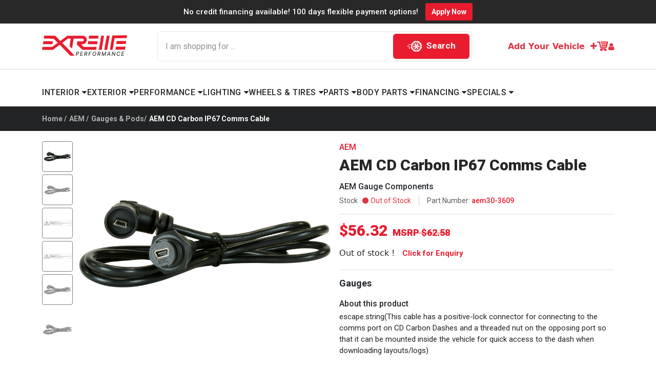

--- FILE ---
content_type: text/html; charset=UTF-8
request_url: https://www.extremeperformance.com/product-details/211703
body_size: 451
content:
<!doctype html><html lang="en"><head><meta charset="utf-8"/><link rel="icon" href="/logo193.png" alt="Logo"/><meta name="viewport" content="user-scalable=yes,width=device-width"><meta name="theme-color" content="#000000"/><link rel="manifest" href="/manifest.json"/><script defer="defer" src="/static/js/main.e3508c6d.js"></script><link href="/static/css/main.1a0c9903.css" rel="stylesheet"></head><body><noscript>You need to enable JavaScript to run this app.</noscript><div id="root"></div></body></html><script async src="https://www.googletagmanager.com/gtag/js?id=G-4TXPK529RH"></script><script>function gtag(){dataLayer.push(arguments)}window.dataLayer=window.dataLayer||[],gtag("js",new Date),gtag("config","G-4TXPK529RH")</script>

--- FILE ---
content_type: image/svg+xml
request_url: https://www.extremeperformance.com/images/discover.svg
body_size: 54776
content:
<svg width="58" height="32" viewBox="0 0 58 32" fill="none" xmlns="http://www.w3.org/2000/svg">
<rect x="0.784239" y="0.560606" width="56.4172" height="30.0061" rx="1.68182" fill="white" stroke="#EEEEEE" stroke-width="1.12121"/>
<path fill-rule="evenodd" clip-rule="evenodd" d="M9.66226 10.5236H7.77051V17.1079H9.63769C10.6452 17.1079 11.3575 16.8866 11.9964 16.3462C12.7335 15.7322 13.2001 14.7983 13.2001 13.8156C13.2001 11.875 11.7505 10.5236 9.66226 10.5236ZM11.161 15.4863C10.7435 15.8304 10.2272 16.0023 9.39207 16.0023H9.04821V11.6537H9.39207C10.2272 11.6537 10.7187 11.801 11.161 12.1695C11.6031 12.5625 11.8735 13.177 11.8735 13.8156C11.8733 14.4545 11.6031 15.0933 11.161 15.4863ZM13.7899 17.1081H15.0673V10.5236H13.7899V17.1081ZM18.212 13.0542C17.4257 12.7594 17.2047 12.5875 17.2047 12.2188C17.2047 11.8013 17.6222 11.5065 18.1628 11.5065C18.5558 11.5065 18.8754 11.6539 19.1947 12.0223L19.8827 11.1627C19.3175 10.6712 18.6543 10.4256 17.9418 10.4256C16.7626 10.4256 15.8781 11.2364 15.8781 12.3173C15.8781 13.2264 16.2957 13.6687 17.4997 14.1108C18.0157 14.2828 18.2613 14.4056 18.3841 14.4793C18.6543 14.6514 18.7771 14.8968 18.7771 15.1672C18.7771 15.7078 18.3596 16.1008 17.7698 16.1008C17.1801 16.1008 16.6643 15.7815 16.3693 15.2164L15.5588 16.0271C16.1485 16.8868 16.8608 17.28 17.8435 17.28C19.1701 17.28 20.104 16.3956 20.104 15.1181C20.1037 14.0615 19.6616 13.5945 18.212 13.0542ZM20.4969 13.8156C20.4969 15.7565 22.0203 17.2552 23.9855 17.2552C24.5261 17.2552 25.0173 17.1567 25.5825 16.8866V15.3632C25.0664 15.879 24.6243 16.1003 24.0346 16.1003C22.7571 16.1003 21.8235 15.1422 21.8235 13.8154C21.8235 12.5625 22.7817 11.5552 23.9855 11.5552C24.5997 11.5552 25.0664 11.7762 25.5825 12.2923V10.7935C25.0419 10.4985 24.5752 10.376 24.01 10.376C22.0691 10.3762 20.4969 11.9241 20.4969 13.8156Z" fill="black"/>
<path fill-rule="evenodd" clip-rule="evenodd" d="M29.5868 10.3765C27.6457 10.3765 26.0732 11.8998 26.0732 13.7667C26.0732 15.7815 27.572 17.2555 29.5868 17.2555C31.5517 17.2555 33.0999 15.7567 33.0999 13.8159C33.1001 11.8998 31.5765 10.3765 29.5868 10.3765Z" fill="#DB8135"/>
<path fill-rule="evenodd" clip-rule="evenodd" d="M29.5868 10.3765C27.6457 10.3765 26.0732 11.8998 26.0732 13.7667C26.0732 15.7815 27.572 17.2555 29.5868 17.2555C31.5517 17.2555 33.0999 15.7567 33.0999 13.8159C33.1001 11.8998 31.5765 10.3765 29.5868 10.3765Z" fill="#DB8135"/>
<path fill-rule="evenodd" clip-rule="evenodd" d="M33.0999 13.8159C33.0999 11.8995 31.5763 10.3765 29.5868 10.3765C27.6457 10.3765 26.0732 11.8998 26.0732 13.7667C26.0732 15.7815 27.572 17.2555 29.5868 17.2555C31.5517 17.2555 33.0999 15.7567 33.0999 13.8159Z" fill="#DB8135"/>
<path fill-rule="evenodd" clip-rule="evenodd" d="M33.0999 13.8159C33.0999 11.8995 31.5763 10.3765 29.5868 10.3765C27.6457 10.3765 26.0732 11.8998 26.0732 13.7667C26.0732 15.7815 27.572 17.2555 29.5868 17.2555C31.5517 17.2555 33.0999 15.7567 33.0999 13.8159Z" fill="#DB8137"/>
<path fill-rule="evenodd" clip-rule="evenodd" d="M33.0999 13.8159C33.0999 11.8995 31.5763 10.3765 29.5868 10.3765C27.6457 10.3765 26.0732 11.8998 26.0732 13.7667C26.0732 15.7815 27.572 17.2555 29.5868 17.2555C31.5517 17.2555 33.0999 15.7567 33.0999 13.8159Z" fill="#DC8337"/>
<path fill-rule="evenodd" clip-rule="evenodd" d="M33.0999 13.8159C33.0999 11.8995 31.5763 10.3765 29.5868 10.3765C27.6457 10.3765 26.0732 11.8998 26.0732 13.7667C26.0732 15.7815 27.572 17.2555 29.5868 17.2555C31.5517 17.2555 33.0999 15.7567 33.0999 13.8159Z" fill="#DC8539"/>
<path fill-rule="evenodd" clip-rule="evenodd" d="M33.0999 13.8159C33.0999 11.8995 31.5763 10.3765 29.5868 10.3765C27.6457 10.3765 26.0732 11.8998 26.0732 13.7667C26.0732 15.7815 27.572 17.2555 29.5868 17.2555C31.5517 17.2555 33.0999 15.7567 33.0999 13.8159Z" fill="#DC853A"/>
<path fill-rule="evenodd" clip-rule="evenodd" d="M33.0999 13.8159C33.0999 11.8995 31.5763 10.3765 29.5868 10.3765C27.6457 10.3765 26.0732 11.8998 26.0732 13.7667C26.0732 15.7815 27.572 17.2555 29.5868 17.2555C31.5517 17.2555 33.0999 15.7567 33.0999 13.8159Z" fill="#DC853C"/>
<path fill-rule="evenodd" clip-rule="evenodd" d="M33.0999 13.8159C33.0999 11.8995 31.5763 10.3765 29.5868 10.3765C27.6457 10.3765 26.0732 11.8998 26.0732 13.7667C26.0732 15.7815 27.572 17.2555 29.5868 17.2555C31.5517 17.2555 33.0999 15.7567 33.0999 13.8159Z" fill="#DD873E"/>
<path fill-rule="evenodd" clip-rule="evenodd" d="M33.0999 13.8159C33.0999 11.8995 31.5763 10.3765 29.5868 10.3765C27.6457 10.3765 26.0732 11.8998 26.0732 13.7667C26.0732 15.7815 27.572 17.2555 29.5868 17.2555C31.5517 17.2555 33.0999 15.7567 33.0999 13.8159Z" fill="#DD873E"/>
<path fill-rule="evenodd" clip-rule="evenodd" d="M33.0999 13.8159C33.0999 11.8995 31.5763 10.3765 29.5868 10.3765C27.6457 10.3765 26.0732 11.8998 26.0732 13.7667C26.0732 15.7815 27.572 17.2555 29.5868 17.2555C31.5517 17.2555 33.0999 15.7567 33.0999 13.8159Z" fill="#DD883F"/>
<path fill-rule="evenodd" clip-rule="evenodd" d="M33.0999 13.8159C33.0999 11.8995 31.5763 10.3765 29.5868 10.3765C27.6457 10.3765 26.0732 11.8998 26.0732 13.7667C26.0732 15.7815 27.572 17.2555 29.5868 17.2555C31.5517 17.2555 33.0999 15.7567 33.0999 13.8159Z" fill="#DD8841"/>
<path fill-rule="evenodd" clip-rule="evenodd" d="M33.0999 13.8159C33.0999 11.8995 31.5763 10.3765 29.5868 10.3765C27.6457 10.3765 26.0732 11.8998 26.0732 13.7667C26.0732 15.7815 27.572 17.2555 29.5868 17.2555C31.5517 17.2555 33.0999 15.7567 33.0999 13.8159Z" fill="#DE8A41"/>
<path fill-rule="evenodd" clip-rule="evenodd" d="M33.0999 13.8159C33.0999 11.8995 31.5763 10.3765 29.5868 10.3765C27.6457 10.3765 26.0732 11.8998 26.0732 13.7667C26.0732 15.7815 27.572 17.2555 29.5868 17.2555C31.5517 17.2555 33.0999 15.7567 33.0999 13.8159Z" fill="#DE8A43"/>
<path fill-rule="evenodd" clip-rule="evenodd" d="M33.0999 13.8159C33.0999 11.8995 31.5763 10.3765 29.5868 10.3765C27.6457 10.3765 26.0732 11.8998 26.0732 13.7667C26.0732 15.7815 27.572 17.2555 29.5868 17.2555C31.5517 17.2555 33.0999 15.7567 33.0999 13.8159Z" fill="#DE8A44"/>
<path fill-rule="evenodd" clip-rule="evenodd" d="M33.0999 13.8159C33.0999 11.8995 31.5763 10.3765 29.5868 10.3765C27.6457 10.3765 26.0732 11.8998 26.0732 13.7667C26.0732 15.7815 27.572 17.2555 29.5868 17.2555C31.5517 17.2555 33.0999 15.7567 33.0999 13.8159Z" fill="#DE8C46"/>
<path fill-rule="evenodd" clip-rule="evenodd" d="M33.1002 13.8156C33.1002 13.7858 33.1 13.756 33.0991 13.7262V13.725C33.0984 13.6957 33.0973 13.6665 33.0957 13.6372V13.6348C33.0943 13.6062 33.0924 13.5776 33.0902 13.549C33.0902 13.5478 33.0902 13.5466 33.0898 13.5454C33.0878 13.5173 33.0855 13.4893 33.0828 13.4612C33.0824 13.4596 33.0824 13.4581 33.0824 13.4565C33.0796 13.429 33.0763 13.4016 33.0726 13.3742V13.3735C33.0692 13.3474 33.0657 13.3213 33.0619 13.2953C33.0614 13.2926 33.0609 13.29 33.0609 13.2874C33.0566 13.2616 33.0526 13.2361 33.0478 13.2104L33.0464 13.2018L33.039 13.1601L33.0292 13.1107L33.0242 13.0871C33.0199 13.0671 33.0158 13.047 33.0111 13.0272C33.0092 13.0179 33.0063 13.0089 33.0046 12.9996L32.9906 12.9438L32.9765 12.8913L32.9696 12.8656C32.9646 12.8472 32.9588 12.8291 32.9538 12.8109L32.9455 12.7826C32.5105 11.3797 31.2025 10.376 29.5874 10.376C28.1657 10.376 26.9421 11.1934 26.3889 12.3643C26.184 12.8123 26.0767 13.2987 26.0741 13.7913C26.0767 14.2169 26.1466 14.6183 26.2737 14.9862L26.2847 15.017L26.2894 15.0299C26.425 15.3976 26.6213 15.74 26.8701 16.0429C27.502 16.7969 28.4645 17.255 29.5874 17.255C31.1839 17.255 32.5048 16.2658 32.9445 14.8536L32.9669 14.7778C33.0311 14.5521 33.0723 14.3202 33.09 14.0863L33.0905 14.0858C33.0924 14.0562 33.0948 14.0264 33.096 13.9966C33.0989 13.9364 33.1002 13.8759 33.1002 13.8156Z" fill="#DF8E47"/>
<path fill-rule="evenodd" clip-rule="evenodd" d="M33.0752 13.8159C33.0752 12.4795 32.3099 11.3227 31.1972 10.7447C30.7184 10.5091 30.173 10.3765 29.5866 10.3765C28.8319 10.3765 28.1339 10.6071 27.5614 10.9977C26.6774 11.6255 26.0977 12.6526 26.0977 13.8159C26.0977 15.0955 26.7992 16.2217 27.8356 16.8289C28.3442 17.1029 28.9383 17.2555 29.5866 17.2555C30.4041 17.2555 31.1488 16.996 31.7402 16.5539C32.551 15.9129 33.0752 14.9216 33.0752 13.8159Z" fill="#DF8E48"/>
<path fill-rule="evenodd" clip-rule="evenodd" d="M29.5871 13.8159H33.0262C33.0262 11.9241 31.4786 10.3765 29.5871 10.3765C29.5573 10.3765 29.5279 10.3769 29.4986 10.3777H29.4962C27.6462 10.4261 26.1472 11.9546 26.1472 13.8159C26.1464 14.5361 26.3699 15.2387 26.7867 15.826C27.2035 16.4134 27.7929 16.8563 28.473 17.0933C28.8197 17.199 29.1934 17.2557 29.5868 17.2557C30.0671 17.2557 30.5221 17.1658 30.9361 17.0025C31.5575 16.7334 32.0866 16.2883 32.458 15.7221C32.8294 15.1559 33.0268 14.4933 33.026 13.8161L29.5871 13.8159Z" fill="#DF8E4A"/>
<path fill-rule="evenodd" clip-rule="evenodd" d="M33.002 13.8153C33.002 11.9481 31.4785 10.4003 29.5872 10.4003C27.6952 10.4003 26.1719 11.9481 26.1719 13.8153C26.1709 14.2641 26.2586 14.7086 26.4299 15.1234C26.6012 15.5382 26.8527 15.9151 27.17 16.2324C27.4874 16.5497 27.8643 16.8012 28.2791 16.9725C28.6939 17.1438 29.1384 17.2314 29.5872 17.2304C30.0359 17.2313 30.4804 17.1437 30.8952 16.9724C31.3099 16.8011 31.6867 16.5495 32.004 16.2322C32.3213 15.9149 32.5728 15.5381 32.7441 15.1233C32.9153 14.7086 33.003 14.2641 33.002 13.8153Z" fill="#DF904A"/>
<path fill-rule="evenodd" clip-rule="evenodd" d="M32.9775 13.8155C32.9775 11.9483 31.454 10.4496 29.5872 10.4496C27.7198 10.4496 26.1965 11.9483 26.1965 13.8155C26.1965 15.683 27.7198 17.206 29.5872 17.206C31.454 17.206 32.9775 15.6827 32.9775 13.8155Z" fill="#E0914C"/>
<path fill-rule="evenodd" clip-rule="evenodd" d="M32.9523 13.8157C32.9523 11.9731 31.4293 10.4746 29.5869 10.4746C27.744 10.4746 26.2207 11.9731 26.2207 13.8157C26.2207 15.6832 27.744 17.1817 29.5869 17.1817C31.4295 17.1817 32.9523 15.6832 32.9523 13.8157Z" fill="#E0914E"/>
<path fill-rule="evenodd" clip-rule="evenodd" d="M32.9041 13.8157C32.9041 11.9977 31.4299 10.4989 29.5875 10.4989C27.7446 10.4989 26.2704 11.9977 26.2704 13.8157C26.2704 15.6583 27.7446 17.1569 29.5875 17.1569C31.4301 17.1569 32.9041 15.6583 32.9041 13.8157Z" fill="#DF924F"/>
<path fill-rule="evenodd" clip-rule="evenodd" d="M32.8792 13.8151C32.8792 11.997 31.405 10.5231 29.5872 10.5231C27.7689 10.5231 26.2947 11.9973 26.2947 13.8151C26.2947 15.6329 27.7689 17.1073 29.5872 17.1073C31.405 17.1073 32.8792 15.6329 32.8792 13.8151Z" fill="#E09351"/>
<path fill-rule="evenodd" clip-rule="evenodd" d="M32.8545 13.8152C32.8545 12.0217 31.3803 10.5723 29.5873 10.5723C27.7935 10.5723 26.3193 12.0217 26.3193 13.8152C26.3193 15.6332 27.7935 17.0829 29.5873 17.0829C31.3805 17.0829 32.8545 15.6332 32.8545 13.8152Z" fill="#E09552"/>
<path fill-rule="evenodd" clip-rule="evenodd" d="M32.8057 13.8154C32.8057 12.0467 31.3804 10.597 29.5874 10.597C27.7936 10.597 26.344 12.0467 26.344 13.8154C26.344 15.6089 27.7936 17.0583 29.5874 17.0583C31.3806 17.0583 32.8057 15.6089 32.8057 13.8154Z" fill="#E09554"/>
<path fill-rule="evenodd" clip-rule="evenodd" d="M32.7813 13.8154C32.7821 13.3957 32.7001 12.9801 32.5398 12.5922C32.3796 12.2044 32.1444 11.852 31.8477 11.5553C31.5509 11.2585 31.1985 11.0233 30.8107 10.8631C30.4229 10.7029 30.0072 10.6208 29.5876 10.6216C29.1679 10.6207 28.7522 10.7028 28.3643 10.863C27.9764 11.0232 27.624 11.2584 27.3273 11.5551C27.0305 11.8519 26.7953 12.2043 26.635 12.5921C26.4748 12.98 26.3927 13.3957 26.3936 13.8154C26.3936 15.5843 27.8184 17.0339 29.5876 17.0339C31.356 17.0339 32.7813 15.5843 32.7813 13.8154Z" fill="#E09555"/>
<path fill-rule="evenodd" clip-rule="evenodd" d="M32.7566 13.8157C32.7566 12.0713 31.3318 10.6465 29.5877 10.6465C27.843 10.6465 26.418 12.0713 26.418 13.8157C26.418 15.5846 27.843 16.9851 29.5877 16.9851C30.0041 16.9861 30.4167 16.9048 30.8017 16.7459C31.1866 16.587 31.5364 16.3536 31.8309 16.059C32.1253 15.7645 32.3587 15.4147 32.5176 15.0297C32.6765 14.6448 32.7577 14.2322 32.7566 13.8157Z" fill="#E19756"/>
<path fill-rule="evenodd" clip-rule="evenodd" d="M32.7315 13.8156C32.7315 12.0961 31.3314 10.6956 29.5871 10.6956C27.8425 10.6956 26.4422 12.0961 26.4422 13.8156C26.4409 14.229 26.5214 14.6385 26.6789 15.0206C26.8365 15.4028 27.0681 15.7499 27.3604 16.0422C27.6527 16.3345 27.9999 16.5661 28.3821 16.7236C28.7642 16.8812 29.1737 16.9616 29.5871 16.9603C30.0004 16.9615 30.4098 16.8811 30.7919 16.7235C31.174 16.5659 31.5212 16.3343 31.8134 16.042C32.1056 15.7498 32.3372 15.4026 32.4948 15.0205C32.6523 14.6384 32.7328 14.2289 32.7315 13.8156Z" fill="#E19757"/>
<path fill-rule="evenodd" clip-rule="evenodd" d="M32.6824 13.8154C32.6824 12.0958 31.3065 10.7198 29.5871 10.7198C27.8671 10.7198 26.4668 12.0958 26.4668 13.8154C26.4668 15.5352 27.8673 16.9355 29.5871 16.9355C31.3067 16.9355 32.6824 15.5349 32.6824 13.8154Z" fill="#E29959"/>
<path fill-rule="evenodd" clip-rule="evenodd" d="M32.6575 13.8156C32.6575 12.1203 31.2816 10.7446 29.5868 10.7446C27.8913 10.7446 26.5156 12.1203 26.5156 13.8156C26.5156 15.5108 27.8916 16.9111 29.5868 16.9111C31.2816 16.9111 32.6575 15.5108 32.6575 13.8156Z" fill="#E2995B"/>
<path fill-rule="evenodd" clip-rule="evenodd" d="M32.6336 13.8154C32.6336 12.145 31.2576 10.769 29.5877 10.769C27.9167 10.769 26.541 12.145 26.541 13.8154C26.541 15.5107 27.917 16.8618 29.5877 16.8618C31.2579 16.8618 32.6336 15.5107 32.6336 13.8154Z" fill="#E29B5B"/>
<path fill-rule="evenodd" clip-rule="evenodd" d="M32.6093 13.8156C32.6093 12.1695 31.2577 10.8184 29.5875 10.8184C27.9166 10.8184 26.5654 12.1695 26.5654 13.8156C26.5654 15.4863 27.9168 16.8375 29.5875 16.8375C31.2577 16.8375 32.6093 15.4861 32.6093 13.8156Z" fill="#E29B5D"/>
<path fill-rule="evenodd" clip-rule="evenodd" d="M32.5597 13.8159C32.5605 13.4253 32.4841 13.0384 32.335 12.6774C32.1859 12.3164 31.967 11.9884 31.6908 11.7122C31.4146 11.436 31.0866 11.2171 30.7257 11.068C30.3647 10.9188 29.9778 10.8424 29.5872 10.8431C27.9409 10.8431 26.6143 12.1697 26.6143 13.8159C26.6143 15.462 27.9409 16.8134 29.5872 16.8134C31.2331 16.8134 32.5597 15.462 32.5597 13.8159Z" fill="#E39D5F"/>
<path fill-rule="evenodd" clip-rule="evenodd" d="M32.5347 13.8153C32.5347 12.1938 31.2084 10.8672 29.5871 10.8672C27.9653 10.8672 26.6387 12.1938 26.6387 13.8153C26.6387 15.4615 27.9653 16.7881 29.5871 16.7881C31.2084 16.7881 32.5347 15.4615 32.5347 13.8153Z" fill="#E39D61"/>
<path fill-rule="evenodd" clip-rule="evenodd" d="M32.5115 13.8152C32.5115 12.2182 31.2092 10.8916 29.5879 10.8916C27.9661 10.8916 26.6641 12.2182 26.6641 13.8152C26.6641 15.4368 27.9661 16.7388 29.5879 16.7388C31.2092 16.7388 32.5115 15.4368 32.5115 13.8152Z" fill="#E39F63"/>
<path fill-rule="evenodd" clip-rule="evenodd" d="M32.4865 13.8154C32.4865 12.2184 31.1843 10.9409 29.5877 10.9409C27.9905 10.9409 26.6885 12.2184 26.6885 13.8154C26.6885 15.4124 27.9905 16.7146 29.5877 16.7146C31.1843 16.7146 32.4865 15.4124 32.4865 13.8154Z" fill="#E39F63"/>
<path fill-rule="evenodd" clip-rule="evenodd" d="M32.4371 13.8154C32.4371 12.2432 31.1601 10.9655 29.5877 10.9655C28.015 10.9655 26.7375 12.2429 26.7375 13.8154C26.7375 15.4124 28.015 16.6898 29.5877 16.6898C31.1601 16.6898 32.4371 15.4124 32.4371 13.8154Z" fill="#E39F64"/>
<path fill-rule="evenodd" clip-rule="evenodd" d="M32.4127 13.8155C32.4127 12.2678 31.1598 10.9901 29.5873 10.9901C28.0146 10.9901 26.7617 12.2678 26.7617 13.8155C26.7617 15.3879 28.0146 16.6656 29.5873 16.6656C31.1598 16.6656 32.4127 15.3879 32.4127 13.8155Z" fill="#E4A166"/>
<path fill-rule="evenodd" clip-rule="evenodd" d="M32.3875 13.8155C32.3875 12.2679 31.1346 11.0148 29.587 11.0148C28.0389 11.0148 26.786 12.2677 26.786 13.8155C26.786 15.3634 28.0389 16.6166 29.587 16.6166C31.1346 16.6166 32.3875 15.3634 32.3875 13.8155Z" fill="#E4A367"/>
<path fill-rule="evenodd" clip-rule="evenodd" d="M32.3631 13.8157C32.3631 12.2927 31.1102 11.0641 29.5871 11.0641C28.0635 11.0641 26.8106 12.2924 26.8106 13.8157C26.8106 15.3636 28.0635 16.592 29.5871 16.592C31.1102 16.592 32.3631 15.3636 32.3631 13.8157Z" fill="#E4A369"/>
<path fill-rule="evenodd" clip-rule="evenodd" d="M32.3148 13.8155C32.3148 12.317 31.1108 11.0884 29.5877 11.0884C28.0641 11.0884 26.8604 12.317 26.8604 13.8155C26.8604 15.3388 28.0641 16.5671 29.5877 16.5671C31.1108 16.5671 32.3148 15.3388 32.3148 13.8155Z" fill="#E4A36A"/>
<path fill-rule="evenodd" clip-rule="evenodd" d="M32.2889 13.8153C32.2899 13.4602 32.2207 13.1083 32.0852 12.78C31.9498 12.4517 31.7508 12.1533 31.4996 11.9022C31.2485 11.651 30.9502 11.452 30.6219 11.3165C30.2936 11.1811 29.9417 11.1118 29.5866 11.1128C29.2314 11.1117 28.8794 11.1809 28.5511 11.3163C28.2227 11.4518 27.9243 11.6508 27.6731 11.902C27.4219 12.1531 27.2229 12.4515 27.0874 12.7798C26.952 13.1082 26.8828 13.4601 26.8838 13.8153C26.8838 15.3141 28.0876 16.5424 29.5866 16.5424C31.0848 16.5424 32.2889 15.3141 32.2889 13.8153Z" fill="#E5A56C"/>
<path fill-rule="evenodd" clip-rule="evenodd" d="M32.2651 13.8153C32.2651 12.3413 31.0611 11.1376 29.5874 11.1376C28.113 11.1376 26.9092 12.3413 26.9092 13.8153C26.9092 15.2895 28.113 16.4933 29.5874 16.4933C31.0611 16.4933 32.2651 15.2895 32.2651 13.8153Z" fill="#E5A56C"/>
<path fill-rule="evenodd" clip-rule="evenodd" d="M32.24 13.8155C32.24 12.3661 31.0365 11.1869 29.5871 11.1869C28.1372 11.1869 26.9335 12.3661 26.9335 13.8155C26.9335 15.2897 28.1372 16.4687 29.5871 16.4687C31.0365 16.4687 32.24 15.2897 32.24 13.8155Z" fill="#E5A76E"/>
<path fill-rule="evenodd" clip-rule="evenodd" d="M32.1908 13.8155C32.1908 12.3906 31.0361 11.2114 29.5867 11.2114C28.1368 11.2114 26.9824 12.3906 26.9824 13.8155C26.9824 15.2651 28.1371 16.4443 29.5867 16.4443C31.0361 16.4443 32.1908 15.2651 32.1908 13.8155Z" fill="#E5A770"/>
<path fill-rule="evenodd" clip-rule="evenodd" d="M32.167 13.8158C32.167 12.391 31.0124 11.2363 29.5878 11.2363C28.1625 11.2363 27.0078 12.391 27.0078 13.8158C27.0078 15.2409 28.1625 16.3955 29.5878 16.3955C31.0126 16.3955 32.167 15.2409 32.167 13.8158Z" fill="#E6A970"/>
<path fill-rule="evenodd" clip-rule="evenodd" d="M32.1413 13.8157C32.1413 12.4154 30.9867 11.2607 29.5866 11.2607C28.1859 11.2607 27.0312 12.4154 27.0312 13.8157C27.0312 15.2407 28.1859 16.3706 29.5866 16.3706C30.9867 16.3706 32.1413 15.2407 32.1413 13.8157Z" fill="#E6A972"/>
<path fill-rule="evenodd" clip-rule="evenodd" d="M32.1179 13.8155C32.1179 12.4398 30.9876 11.3097 29.5875 11.3097C28.1868 11.3097 27.0567 12.4398 27.0567 13.8155C27.0562 14.148 27.1214 14.4773 27.2484 14.7845C27.3754 15.0918 27.5618 15.3709 27.7969 15.606C28.032 15.8411 28.3112 16.0275 28.6185 16.1545C28.9258 16.2815 29.2551 16.3466 29.5875 16.3461C29.92 16.3465 30.2492 16.2814 30.5564 16.1543C30.8637 16.0273 31.1428 15.8409 31.3778 15.6059C31.6129 15.3708 31.7993 15.0916 31.9262 14.7844C32.0532 14.4772 32.1184 14.1479 32.1179 13.8155Z" fill="#E6AB74"/>
<path fill-rule="evenodd" clip-rule="evenodd" d="M32.0682 13.8157C32.0691 13.4897 32.0055 13.1666 31.8811 12.8652C31.7568 12.5638 31.5741 12.2899 31.3435 12.0593C31.1129 11.8288 30.8391 11.646 30.5377 11.5216C30.2363 11.3972 29.9133 11.3336 29.5872 11.3345C29.2611 11.3335 28.938 11.3971 28.6365 11.5214C28.335 11.6458 28.061 11.8285 27.8304 12.0591C27.5998 12.2897 27.417 12.5636 27.2926 12.865C27.1682 13.1665 27.1046 13.4896 27.1055 13.8157C27.1055 15.1917 28.211 16.3218 29.5872 16.3218C30.9627 16.3218 32.0682 15.1917 32.0682 13.8157Z" fill="#E6AB75"/>
<path fill-rule="evenodd" clip-rule="evenodd" d="M32.0435 13.8151C32.0435 12.4637 30.9382 11.3584 29.587 11.3584C28.2356 11.3584 27.1299 12.4639 27.1299 13.8151C27.1299 15.191 28.2354 16.272 29.587 16.272C29.91 16.2731 30.2299 16.2103 30.5285 16.0872C30.827 15.9641 31.0983 15.7832 31.3266 15.5548C31.5549 15.3264 31.7358 15.0551 31.8589 14.7566C31.9819 14.458 32.0446 14.138 32.0435 13.8151Z" fill="#E7AD77"/>
<path fill-rule="evenodd" clip-rule="evenodd" d="M32.0191 13.8158C32.0191 12.4892 30.9382 11.3837 29.587 11.3837C28.2357 11.3837 27.1544 12.4892 27.1544 13.8158C27.1544 15.1672 28.2354 16.2481 29.587 16.2481C29.9068 16.2495 30.2237 16.1874 30.5194 16.0657C30.8151 15.9439 31.0837 15.7648 31.3098 15.5386C31.5359 15.3125 31.715 15.0438 31.8368 14.7481C31.9585 14.4524 32.0205 14.1356 32.0191 13.8158Z" fill="#E7AD77"/>
<path fill-rule="evenodd" clip-rule="evenodd" d="M31.9943 13.8158C31.9943 12.4893 30.9133 11.4326 29.5867 11.4326C28.2599 11.4326 27.1787 12.4893 27.1787 13.8158C27.1787 15.1427 28.2597 16.2236 29.5867 16.2236C30.9131 16.2236 31.9943 15.1427 31.9943 13.8158Z" fill="#E8AF79"/>
<path fill-rule="evenodd" clip-rule="evenodd" d="M31.9455 13.8156C31.9455 12.5136 30.8891 11.4572 29.5873 11.4572C28.285 11.4572 27.2284 12.5136 27.2284 13.8156C27.2284 15.1424 28.2848 16.1988 29.5873 16.1988C30.8891 16.1988 31.9455 15.1424 31.9455 13.8156Z" fill="#E8AF7B"/>
<path fill-rule="evenodd" clip-rule="evenodd" d="M31.9211 13.8155C31.9211 12.5381 30.8891 11.4814 29.5873 11.4814C28.285 11.4814 27.2529 12.5381 27.2529 13.8155C27.2529 15.1176 28.2848 16.1496 29.5873 16.1496C30.8891 16.1496 31.9211 15.1178 31.9211 13.8155Z" fill="#E8B17B"/>
<path fill-rule="evenodd" clip-rule="evenodd" d="M31.8964 13.8152C31.8967 13.5118 31.8372 13.2114 31.7213 12.9311C31.6053 12.6507 31.4352 12.396 31.2207 12.1815C31.0062 11.967 30.7515 11.797 30.4712 11.681C30.1909 11.5651 29.8905 11.5055 29.5871 11.5059C29.2837 11.5055 28.9832 11.565 28.7029 11.6809C28.4225 11.7968 28.1677 11.9669 27.9532 12.1814C27.7386 12.3959 27.5685 12.6506 27.4525 12.9309C27.3366 13.2113 27.277 13.5118 27.2773 13.8152C27.277 14.1186 27.3365 14.4191 27.4525 14.6994C27.5684 14.9798 27.7386 15.2346 27.9531 15.4491C28.1677 15.6636 28.4224 15.8337 28.7028 15.9497C28.9832 16.0656 29.2837 16.1251 29.5871 16.1247C29.8905 16.125 30.1909 16.0654 30.4712 15.9495C30.7516 15.8335 31.0063 15.6634 31.2208 15.4489C31.4353 15.2343 31.6053 14.9796 31.7213 14.6993C31.8372 14.419 31.8967 14.1185 31.8964 13.8152Z" fill="#E8B17D"/>
<path fill-rule="evenodd" clip-rule="evenodd" d="M31.8717 13.8156C31.8717 12.5627 30.8401 11.5554 29.5872 11.5554C28.334 11.5554 27.3019 12.5627 27.3019 13.8156C27.3019 15.0685 28.3338 16.1006 29.5872 16.1006C30.8401 16.1006 31.8717 15.0687 31.8717 13.8156Z" fill="#E8B17E"/>
<path fill-rule="evenodd" clip-rule="evenodd" d="M31.823 13.8157C31.823 12.5874 30.8155 11.5801 29.5874 11.5801C29.2935 11.5791 29.0024 11.6362 28.7307 11.7482C28.459 11.8602 28.2121 12.0248 28.0043 12.2326C27.7965 12.4404 27.6318 12.6873 27.5198 12.959C27.4078 13.2307 27.3506 13.5218 27.3516 13.8157C27.3516 15.0686 28.3343 16.0759 29.5874 16.0759C30.8155 16.0759 31.823 15.0686 31.823 13.8157Z" fill="#E9B381"/>
<path fill-rule="evenodd" clip-rule="evenodd" d="M31.7981 13.8156C31.7993 13.5249 31.743 13.2368 31.6323 12.968C31.5217 12.6992 31.3589 12.455 31.1533 12.2495C30.9478 12.0439 30.7036 11.8811 30.4348 11.7704C30.166 11.6597 29.878 11.6033 29.5873 11.6045C29.2966 11.6033 29.0085 11.6596 28.7397 11.7703C28.4708 11.881 28.2266 12.0438 28.021 12.2494C27.8154 12.4549 27.6526 12.6991 27.5419 12.968C27.4312 13.2368 27.3748 13.5248 27.376 13.8156C27.3748 14.1063 27.4312 14.3944 27.5419 14.6632C27.6526 14.932 27.8154 15.1763 28.021 15.3819C28.2266 15.5874 28.4708 15.7503 28.7396 15.861C29.0085 15.9717 29.2966 16.0281 29.5873 16.0269C29.878 16.028 30.166 15.9716 30.4348 15.8609C30.7036 15.7502 30.9478 15.5873 31.1533 15.3818C31.3589 15.1762 31.5217 14.9319 31.6323 14.6631C31.743 14.3943 31.7993 14.1063 31.7981 13.8156Z" fill="#E9B381"/>
<path fill-rule="evenodd" clip-rule="evenodd" d="M31.7735 13.8154C31.7735 12.6116 30.7908 11.6289 29.5872 11.6289C28.3832 11.6289 27.4005 12.6116 27.4005 13.8154C27.4005 15.0192 28.3832 16.0019 29.5872 16.0019C30.7908 16.0019 31.7735 15.0192 31.7735 13.8154Z" fill="#E9B583"/>
<path fill-rule="evenodd" clip-rule="evenodd" d="M31.7488 13.8151C31.7488 12.6359 30.7656 11.6777 29.5869 11.6777C28.4075 11.6777 27.4247 12.6359 27.4247 13.8151C27.4247 15.0189 28.4075 15.977 29.5869 15.977C30.7656 15.977 31.7488 15.0189 31.7488 13.8151Z" fill="#E9B584"/>
<path fill-rule="evenodd" clip-rule="evenodd" d="M31.6992 13.8154C31.6992 12.6608 30.7654 11.7026 29.5867 11.7026C28.4072 11.7026 27.4736 12.6608 27.4736 13.8154C27.4736 14.9947 28.4072 15.9528 29.5867 15.9528C30.7654 15.9528 31.6992 14.9947 31.6992 13.8154Z" fill="#EAB786"/>
<path fill-rule="evenodd" clip-rule="evenodd" d="M31.6755 13.8153C31.6758 13.541 31.6219 13.2694 31.5171 13.0159C31.4122 12.7625 31.2585 12.5322 31.0645 12.3382C30.8706 12.1443 30.6403 11.9904 30.3869 11.8856C30.1334 11.7807 29.8618 11.7268 29.5875 11.7271C28.4326 11.7271 27.499 12.6606 27.499 13.8153C27.499 14.9699 28.4326 15.9035 29.5875 15.9035C29.8618 15.9038 30.1334 15.8499 30.3869 15.745C30.6403 15.6402 30.8706 15.4863 31.0645 15.2924C31.2585 15.0984 31.4122 14.8681 31.5171 14.6147C31.6219 14.3612 31.6758 14.0896 31.6755 13.8153Z" fill="#EAB788"/>
<path fill-rule="evenodd" clip-rule="evenodd" d="M31.6505 13.8154C31.6505 12.6853 30.7171 11.7517 29.5873 11.7517C28.4569 11.7517 27.5233 12.6853 27.5233 13.8154C27.5233 14.97 28.4569 15.8791 29.5873 15.8791C30.7171 15.8791 31.6505 14.97 31.6505 13.8154Z" fill="#EBB989"/>
<path fill-rule="evenodd" clip-rule="evenodd" d="M31.6265 13.8156C31.6265 12.7101 30.7174 11.801 29.5873 11.801C28.457 11.801 27.548 12.7101 27.548 13.8156C27.5473 14.0836 27.5996 14.349 27.7019 14.5968C27.8041 14.8445 27.9543 15.0695 28.1438 15.259C28.3333 15.4485 28.5584 15.5987 28.8061 15.7009C29.0539 15.8031 29.3193 15.8554 29.5873 15.8547C29.8553 15.8554 30.1208 15.8031 30.3685 15.7008C30.6162 15.5986 30.8412 15.4484 31.0307 15.2589C31.2202 15.0694 31.3703 14.8444 31.4726 14.5967C31.5748 14.349 31.6271 14.0835 31.6265 13.8156Z" fill="#EBB98A"/>
<path fill-rule="evenodd" clip-rule="evenodd" d="M31.5776 13.8152C31.5788 13.5536 31.528 13.2943 31.4284 13.0524C31.3288 12.8105 31.1823 12.5907 30.9973 12.4057C30.8124 12.2207 30.5926 12.0741 30.3507 11.9745C30.1088 11.8749 29.8495 11.8241 29.5879 11.8252C28.4821 11.8252 27.5977 12.7094 27.5977 13.8152C27.5977 14.921 28.4821 15.83 29.5879 15.83C30.6932 15.83 31.5776 14.921 31.5776 13.8152Z" fill="#EBBB8C"/>
<path fill-rule="evenodd" clip-rule="evenodd" d="M31.5517 13.8155C31.5517 12.7346 30.6677 11.8501 29.5868 11.8501C28.5056 11.8501 27.6211 12.7343 27.6211 13.8155C27.6211 14.9211 28.5056 15.7812 29.5868 15.7812C30.6677 15.7812 31.5517 14.9213 31.5517 13.8155Z" fill="#EBBB8C"/>
<path fill-rule="evenodd" clip-rule="evenodd" d="M31.5285 13.8154C31.5285 12.759 30.6688 11.8745 29.5876 11.8745C28.5064 11.8745 27.6465 12.7587 27.6465 13.8154C27.645 14.0707 27.6942 14.3238 27.7912 14.56C27.8882 14.7962 28.0311 15.0107 28.2117 15.1913C28.3922 15.3718 28.6068 15.5147 28.843 15.6117C29.0792 15.7087 29.3323 15.7578 29.5876 15.7563C29.8429 15.7578 30.096 15.7087 30.3322 15.6117C30.5684 15.5147 30.783 15.3718 30.9635 15.1912C31.144 15.0107 31.2869 14.7961 31.3839 14.56C31.4809 14.3238 31.5301 14.0707 31.5285 13.8154Z" fill="#ECBD8F"/>
<path fill-rule="evenodd" clip-rule="evenodd" d="M31.5034 13.8156C31.5034 12.7592 30.6438 11.9238 29.5874 11.9238C28.5307 11.9238 27.6708 12.7589 27.6708 13.8156C27.6708 14.8722 28.5307 15.7321 29.5874 15.7321C30.6438 15.7321 31.5034 14.8722 31.5034 13.8156Z" fill="#ECBD90"/>
<path fill-rule="evenodd" clip-rule="evenodd" d="M31.4538 13.8153C31.454 13.5701 31.4058 13.3273 31.312 13.1007C31.2182 12.8742 31.0807 12.6683 30.9074 12.4949C30.734 12.3215 30.5282 12.184 30.3017 12.0901C30.0751 11.9963 29.8323 11.9481 29.5871 11.9481C29.3419 11.948 29.099 11.9962 28.8724 12.09C28.6458 12.1838 28.4399 12.3213 28.2665 12.4947C28.093 12.6681 27.9555 12.874 27.8617 13.1006C27.7678 13.3272 27.7196 13.5701 27.7197 13.8153C27.7197 14.8471 28.555 15.7071 29.5871 15.7071C30.6187 15.7071 31.4538 14.8471 31.4538 13.8153Z" fill="#ECBF93"/>
<path fill-rule="evenodd" clip-rule="evenodd" d="M31.4306 13.8153C31.4306 12.808 30.595 11.9727 29.588 11.9727C28.5559 11.9727 27.7451 12.808 27.7451 13.8153C27.7451 14.8471 28.5559 15.6579 29.588 15.6579C30.595 15.6579 31.4306 14.8471 31.4306 13.8153Z" fill="#ECBF93"/>
<path fill-rule="evenodd" clip-rule="evenodd" d="M31.4047 13.8156C31.4047 12.8083 30.5939 11.9976 29.5869 11.9976C28.5793 11.9976 27.7686 12.8081 27.7686 13.8156C27.7686 14.8231 28.5793 15.6337 29.5869 15.6337C29.8257 15.6342 30.0624 15.5876 30.2832 15.4964C30.504 15.4052 30.7046 15.2713 30.8735 15.1024C31.0424 14.9334 31.1763 14.7328 31.2675 14.512C31.3586 14.2912 31.4052 14.0545 31.4047 13.8156Z" fill="#EDC195"/>
<path fill-rule="evenodd" clip-rule="evenodd" d="M31.38 13.8156C31.38 12.8329 30.5697 12.0469 29.5867 12.0469C28.6038 12.0469 27.793 12.8331 27.793 13.8156C27.793 14.7983 28.6038 15.6091 29.5867 15.6091C30.5694 15.6091 31.38 14.7983 31.38 13.8156Z" fill="#EDC196"/>
<path fill-rule="evenodd" clip-rule="evenodd" d="M31.3315 13.8157C31.3315 12.8575 30.5453 12.0713 29.5874 12.0713C28.629 12.0713 27.8428 12.8575 27.8428 13.8157C27.8428 14.7984 28.629 15.5846 29.5874 15.5846C30.5455 15.5846 31.3315 14.7984 31.3315 13.8157Z" fill="#EEC397"/>
<path fill-rule="evenodd" clip-rule="evenodd" d="M31.3068 13.8155C31.3068 12.8819 30.5454 12.0959 29.5872 12.0959C28.6288 12.0959 27.8672 12.8822 27.8672 13.8155C27.8658 14.0418 27.9093 14.2661 27.9953 14.4754C28.0812 14.6847 28.2079 14.8748 28.3679 15.0348C28.5279 15.1948 28.7181 15.3214 28.9274 15.4073C29.1367 15.4933 29.361 15.5368 29.5872 15.5353C29.8135 15.5367 30.0377 15.4932 30.247 15.4073C30.4563 15.3213 30.6464 15.1947 30.8064 15.0347C30.9663 14.8747 31.0929 14.6846 31.1788 14.4753C31.2647 14.266 31.3082 14.0417 31.3068 13.8155Z" fill="#EEC399"/>
<path fill-rule="evenodd" clip-rule="evenodd" d="M31.2817 13.8155C31.2817 12.8819 30.5202 12.1202 29.5869 12.1202C28.653 12.1202 27.8914 12.8819 27.8914 13.8155C27.8914 14.7493 28.653 15.5107 29.5869 15.5107C30.5202 15.5107 31.2817 14.7493 31.2817 13.8155Z" fill="#EEC59B"/>
<path fill-rule="evenodd" clip-rule="evenodd" d="M31.2572 13.8156C31.2572 12.9065 30.4957 12.1694 29.5869 12.1694C28.6777 12.1694 27.916 12.9065 27.916 13.8156C27.916 14.7494 28.6777 15.4863 29.5869 15.4863C30.4957 15.4863 31.2572 14.7494 31.2572 13.8156Z" fill="#EEC69D"/>
<path fill-rule="evenodd" clip-rule="evenodd" d="M31.209 13.8154C31.209 12.9312 30.4964 12.1938 29.5876 12.1938C28.6784 12.1938 27.9658 12.9309 27.9658 13.8154C27.9658 14.7244 28.6784 15.4615 29.5876 15.4615C30.4964 15.4615 31.209 14.7244 31.209 13.8154Z" fill="#EEC69F"/>
<path fill-rule="evenodd" clip-rule="evenodd" d="M31.184 13.8158C31.1844 13.606 31.1434 13.3981 31.0633 13.2042C30.9832 13.0103 30.8657 12.8341 30.7173 12.6858C30.569 12.5374 30.3929 12.4198 30.199 12.3396C30.0051 12.2595 29.7973 12.2184 29.5875 12.2188C29.3776 12.2183 29.1697 12.2593 28.9758 12.3394C28.7818 12.4195 28.6056 12.5371 28.4572 12.6855C28.3088 12.8339 28.1911 13.0101 28.111 13.2041C28.0309 13.398 27.9898 13.6059 27.9902 13.8158C27.9898 14.0256 28.0309 14.2335 28.111 14.4274C28.1911 14.6214 28.3088 14.7976 28.4572 14.946C28.6056 15.0944 28.7818 15.212 28.9758 15.2921C29.1697 15.3722 29.3776 15.4132 29.5875 15.4128C29.7973 15.4131 30.0051 15.3721 30.199 15.292C30.3929 15.2118 30.5691 15.0942 30.7174 14.9458C30.8657 14.7974 30.9833 14.6212 31.0634 14.4273C31.1435 14.2334 31.1844 14.0256 31.184 13.8158Z" fill="#EFC89F"/>
<path fill-rule="evenodd" clip-rule="evenodd" d="M31.1597 13.8156C31.1597 12.9559 30.4472 12.2434 29.5873 12.2434C28.7272 12.2434 28.0146 12.9559 28.0146 13.8156C28.014 14.0223 28.0542 14.2271 28.1331 14.4182C28.2119 14.6092 28.3277 14.7828 28.4739 14.929C28.62 15.0751 28.7937 15.1909 28.9847 15.2697C29.1758 15.3485 29.3806 15.3887 29.5873 15.3881C29.794 15.3887 29.9987 15.3484 30.1898 15.2696C30.3809 15.1908 30.5545 15.075 30.7006 14.9289C30.8467 14.7828 30.9625 14.6092 31.0413 14.4181C31.1201 14.227 31.1604 14.0223 31.1597 13.8156Z" fill="#EFC8A1"/>
<path fill-rule="evenodd" clip-rule="evenodd" d="M31.1347 13.8154C31.1347 12.9803 30.4467 12.2924 29.587 12.2924C28.7269 12.2924 28.0389 12.9803 28.0389 13.8154C28.038 14.019 28.0775 14.2207 28.155 14.4088C28.2325 14.597 28.3465 14.768 28.4904 14.9119C28.6344 15.0558 28.8054 15.1698 28.9936 15.2473C29.1818 15.3248 29.3835 15.3642 29.587 15.3633C29.7905 15.3641 29.9921 15.3247 30.1803 15.2472C30.3684 15.1697 30.5394 15.0557 30.6833 14.9118C30.8272 14.7679 30.9411 14.5969 31.0186 14.4087C31.0961 14.2206 31.1355 14.0189 31.1347 13.8154Z" fill="#EFCAA3"/>
<path fill-rule="evenodd" clip-rule="evenodd" d="M31.0852 13.815C31.0865 13.6178 31.0486 13.4224 30.9738 13.24C30.899 13.0576 30.7887 12.8919 30.6493 12.7525C30.5099 12.6131 30.3442 12.5028 30.1618 12.4279C29.9795 12.3531 29.784 12.3152 29.5869 12.3164C29.3897 12.3151 29.1943 12.353 29.0119 12.4279C28.8294 12.5027 28.6637 12.613 28.5242 12.7524C28.3848 12.8918 28.2744 13.0575 28.1995 13.2399C28.1246 13.4223 28.0867 13.6178 28.0879 13.815C28.0879 14.6503 28.7513 15.3383 29.5869 15.3383C30.422 15.3383 31.0852 14.6505 31.0852 13.815Z" fill="#EFCAA3"/>
<path fill-rule="evenodd" clip-rule="evenodd" d="M31.0605 13.8155C31.0605 13.0047 30.3974 12.3416 29.5868 12.3416C28.7758 12.3416 28.1124 13.0047 28.1124 13.8155C28.1124 14.6263 28.7758 15.2897 29.5868 15.2897C30.3971 15.2897 31.0605 14.6263 31.0605 13.8155Z" fill="#F0CCA6"/>
<path fill-rule="evenodd" clip-rule="evenodd" d="M31.0367 13.8152C31.0367 13.0293 30.3731 12.3658 29.5873 12.3658C28.7763 12.3658 28.1375 13.0293 28.1375 13.8152C28.1375 14.626 28.7763 15.2649 29.5873 15.2649C30.3731 15.2649 31.0367 14.626 31.0367 13.8152Z" fill="#F0CCA8"/>
<path fill-rule="evenodd" clip-rule="evenodd" d="M31.0123 13.8153C31.0123 13.0293 30.3732 12.415 29.5874 12.415C28.8012 12.415 28.1621 13.0293 28.1621 13.8153C28.1624 14.1932 28.3126 14.5556 28.5799 14.8228C28.8471 15.09 29.2095 15.2402 29.5874 15.2404C29.9653 15.2401 30.3275 15.0898 30.5947 14.8226C30.8618 14.5554 31.012 14.1931 31.0123 13.8153Z" fill="#F1CEAA"/>
<path fill-rule="evenodd" clip-rule="evenodd" d="M30.9627 13.8155C30.963 13.6348 30.9277 13.4558 30.8587 13.2887C30.7897 13.1217 30.6884 12.9699 30.5606 12.8421C30.4328 12.7143 30.281 12.6129 30.114 12.5439C29.9469 12.4749 29.7679 12.4395 29.5872 12.4398C28.8253 12.4398 28.211 13.0539 28.211 13.8155C28.211 14.5772 28.8253 15.216 29.5872 15.216C30.3486 15.216 30.9627 14.5772 30.9627 13.8155Z" fill="#F1CEAA"/>
<path fill-rule="evenodd" clip-rule="evenodd" d="M30.9389 13.8153C30.9389 13.0784 30.3246 12.4639 29.5877 12.4639C28.8504 12.4639 28.2363 13.0782 28.2363 13.8153C28.2358 13.9929 28.2704 14.1688 28.3381 14.333C28.4058 14.4972 28.5054 14.6464 28.631 14.772C28.7565 14.8976 28.9057 14.9971 29.0699 15.0649C29.2341 15.1326 29.4101 15.1672 29.5877 15.1666C29.7653 15.1671 29.9413 15.1325 30.1054 15.0648C30.2696 14.9971 30.4188 14.8975 30.5443 14.7719C30.6699 14.6463 30.7694 14.4972 30.8371 14.333C30.9048 14.1688 30.9394 13.9928 30.9389 13.8153Z" fill="#F1D0AD"/>
<path fill-rule="evenodd" clip-rule="evenodd" d="M30.9139 13.8158C30.9139 13.1033 30.3242 12.4893 29.5876 12.4893C28.8502 12.4893 28.2608 13.1033 28.2608 13.8158C28.26 13.9903 28.2938 14.1632 28.3602 14.3245C28.4266 14.4858 28.5243 14.6324 28.6477 14.7557C28.771 14.8791 28.9176 14.9768 29.0789 15.0432C29.2402 15.1096 29.4131 15.1434 29.5876 15.1427C29.762 15.1434 29.9348 15.1095 30.0961 15.0431C30.2573 14.9766 30.4039 14.8789 30.5272 14.7556C30.6505 14.6322 30.7481 14.4857 30.8145 14.3244C30.8809 14.1631 30.9147 13.9903 30.9139 13.8158Z" fill="#F1D0AE"/>
<path fill-rule="evenodd" clip-rule="evenodd" d="M30.889 13.8154C30.889 13.1029 30.2992 12.538 29.5872 12.538C28.8746 12.538 28.2849 13.1029 28.2849 13.8154C28.2849 14.528 28.8746 15.1174 29.5872 15.1174C30.2992 15.1174 30.889 14.5277 30.889 13.8154Z" fill="#F2D2B1"/>
<path fill-rule="evenodd" clip-rule="evenodd" d="M30.8403 13.8155C30.8403 13.1278 30.2749 12.5626 29.5874 12.5626C28.8994 12.5626 28.3342 13.1278 28.3342 13.8155C28.3342 14.5281 28.8996 15.093 29.5874 15.093C30.2749 15.093 30.8403 14.5278 30.8403 13.8155Z" fill="#F2D2B3"/>
<path fill-rule="evenodd" clip-rule="evenodd" d="M30.8151 13.8156C30.8151 13.1522 30.2743 12.5873 29.587 12.5873C28.8991 12.5873 28.3585 13.1522 28.3585 13.8156C28.3585 14.5036 28.8993 15.044 29.587 15.044C30.2745 15.044 30.8151 14.5034 30.8151 13.8156Z" fill="#F3D4B4"/>
<path fill-rule="evenodd" clip-rule="evenodd" d="M30.7913 13.8156C30.7909 13.4965 30.664 13.1906 30.4384 12.965C30.2128 12.7393 29.9069 12.6123 29.5878 12.6118C28.9242 12.6118 28.3838 13.1524 28.3838 13.8156C28.3838 14.4788 28.9242 15.0194 29.5878 15.0194C29.9069 15.0188 30.2127 14.8918 30.4383 14.6661C30.6639 14.4405 30.7908 14.1347 30.7913 13.8156Z" fill="#F3D4B5"/>
<path fill-rule="evenodd" clip-rule="evenodd" d="M30.7664 13.8153C30.7664 13.1767 30.226 12.6606 29.5877 12.6606C28.9486 12.6606 28.4082 13.1767 28.4082 13.8153C28.4082 14.4787 28.9488 14.9945 29.5877 14.9945C30.2263 14.9945 30.7664 14.4785 30.7664 13.8153Z" fill="#F3D4B7"/>
<path fill-rule="evenodd" clip-rule="evenodd" d="M30.7172 13.8152C30.7176 13.6667 30.6887 13.5195 30.632 13.3823C30.5754 13.245 30.4922 13.1202 30.3872 13.0152C30.2822 12.9102 30.1575 12.827 30.0202 12.7703C29.883 12.7137 29.7359 12.6847 29.5874 12.6851C29.4388 12.6846 29.2917 12.7136 29.1543 12.7702C29.017 12.8268 28.8922 12.91 28.7872 13.0151C28.6822 13.1201 28.5989 13.2448 28.5422 13.3821C28.4856 13.5195 28.4566 13.6666 28.457 13.8152C28.457 14.454 28.9485 14.9698 29.5874 14.9698C30.226 14.9698 30.7172 14.4538 30.7172 13.8152Z" fill="#F3D6B8"/>
<path fill-rule="evenodd" clip-rule="evenodd" d="M30.6925 13.8155C30.6931 13.6702 30.6649 13.5262 30.6096 13.3918C30.5543 13.2574 30.4729 13.1353 30.3701 13.0325C30.2674 12.9297 30.1453 12.8483 30.0109 12.793C29.8765 12.7376 29.7325 12.7094 29.5872 12.71C28.9729 12.71 28.4814 13.2014 28.4814 13.8155C28.4814 14.4295 28.9729 14.921 29.5872 14.921C29.7325 14.9216 29.8765 14.8934 30.0109 14.838C30.1453 14.7827 30.2674 14.7012 30.3701 14.5985C30.4729 14.4957 30.5543 14.3736 30.6096 14.2392C30.6649 14.1048 30.6931 13.9608 30.6925 13.8155Z" fill="#F4D8BA"/>
<path fill-rule="evenodd" clip-rule="evenodd" d="M30.6681 13.8153C30.6681 13.2256 30.1766 12.7344 29.5871 12.7344C28.9976 12.7344 28.5059 13.2259 28.5059 13.8153C28.5059 14.4296 28.9976 14.8963 29.5871 14.8963C30.1766 14.8963 30.6681 14.4294 30.6681 13.8153Z" fill="#F4D9BC"/>
<path fill-rule="evenodd" clip-rule="evenodd" d="M30.6443 13.8155C30.6443 13.2504 30.1776 12.7837 29.5879 12.7837C28.9982 12.7837 28.5312 13.2504 28.5312 13.8155C28.5312 14.4053 28.9982 14.8719 29.5879 14.8719C30.1776 14.8719 30.6443 14.405 30.6443 13.8155Z" fill="#F4D9BE"/>
<path fill-rule="evenodd" clip-rule="evenodd" d="M30.5937 13.8154C30.5937 13.2502 30.1515 12.8081 29.5866 12.8081C29.0212 12.8081 28.5791 13.2502 28.5791 13.8154C28.5791 14.3805 29.0212 14.8472 29.5866 14.8472C30.1515 14.8472 30.5937 14.3803 30.5937 13.8154Z" fill="#F4DBBF"/>
<path fill-rule="evenodd" clip-rule="evenodd" d="M30.5702 13.8156C30.5694 13.5552 30.4657 13.3057 30.2815 13.1216C30.0974 12.9374 29.8479 12.8336 29.5875 12.8329C29.0466 12.8329 28.6045 13.275 28.6045 13.8156C28.6045 14.3562 29.0466 14.7983 29.5875 14.7983C29.8479 14.7976 30.0974 14.6938 30.2815 14.5097C30.4657 14.3255 30.5694 14.076 30.5702 13.8156Z" fill="#F4DBC0"/>
<path fill-rule="evenodd" clip-rule="evenodd" d="M30.5453 13.8157C30.5453 13.2997 30.1029 12.8575 29.5871 12.8575C29.0711 12.8575 28.6288 13.2997 28.6288 13.8157C28.6288 14.3563 29.0711 14.7739 29.5871 14.7739C30.1027 14.7739 30.5453 14.3563 30.5453 13.8157Z" fill="#F5DDC3"/>
<path fill-rule="evenodd" clip-rule="evenodd" d="M30.5206 13.8155C30.5206 13.324 30.1028 12.9065 29.5872 12.9065C29.0712 12.9065 28.6534 13.324 28.6534 13.8155C28.6534 14.0631 28.7517 14.3006 28.9268 14.4757C29.1019 14.6508 29.3394 14.7491 29.587 14.7491C29.8346 14.7491 30.072 14.6508 30.2471 14.4757C30.4222 14.3006 30.5206 14.0631 30.5206 13.8155Z" fill="#F5DDC3"/>
<path fill-rule="evenodd" clip-rule="evenodd" d="M30.4718 13.8154C30.4718 13.3239 30.0793 12.9312 29.5878 12.9312C29.0964 12.9312 28.7031 13.3241 28.7031 13.8154C28.7031 14.3066 29.0964 14.7244 29.5878 14.7244C30.0793 14.7244 30.4718 14.3069 30.4718 13.8154Z" fill="#F6DFC6"/>
<path fill-rule="evenodd" clip-rule="evenodd" d="M30.4464 13.8157C30.4464 13.3488 30.0534 12.9561 29.5867 12.9561C29.1196 12.9561 28.7266 13.349 28.7266 13.8157C28.7266 14.3072 29.1196 14.6756 29.5867 14.6756C30.0534 14.6756 30.4464 14.3072 30.4464 13.8157Z" fill="#F6DFC7"/>
<path fill-rule="evenodd" clip-rule="evenodd" d="M30.4227 13.8156C30.4227 13.3735 30.0542 12.9805 29.5876 12.9805C29.1204 12.9805 28.752 13.3735 28.752 13.8156C28.7511 13.9256 28.772 14.0346 28.8137 14.1364C28.8554 14.2382 28.9169 14.3306 28.9947 14.4084C29.0725 14.4861 29.1649 14.5476 29.2667 14.5893C29.3685 14.6309 29.4776 14.6519 29.5876 14.6509C29.6975 14.6518 29.8065 14.6308 29.9083 14.5891C30.01 14.5475 30.1024 14.486 30.1801 14.4082C30.2579 14.3305 30.3193 14.238 30.361 14.1363C30.4026 14.0345 30.4236 13.9255 30.4227 13.8156Z" fill="#F6E1CA"/>
<path fill-rule="evenodd" clip-rule="evenodd" d="M30.3975 13.8156C30.3975 13.3735 30.0291 13.0297 29.5872 13.0297C29.1449 13.0297 28.7762 13.3735 28.7762 13.8156C28.7762 14.258 29.1446 14.6264 29.5872 14.6264C30.0293 14.6264 30.3975 14.258 30.3975 13.8156Z" fill="#F6E1CC"/>
<path fill-rule="evenodd" clip-rule="evenodd" d="M30.3484 13.8151C30.3474 13.6135 30.2669 13.4204 30.1243 13.2777C29.9817 13.1351 29.7887 13.0545 29.587 13.0535C29.3853 13.0544 29.1921 13.1349 29.0494 13.2776C28.9067 13.4202 28.8261 13.6134 28.8251 13.8151C28.8251 14.2575 29.1692 14.6013 29.587 14.6013C30.0043 14.6013 30.3484 14.2575 30.3484 13.8151Z" fill="#F7E3CD"/>
<path fill-rule="evenodd" clip-rule="evenodd" d="M30.3248 13.8155C30.3248 13.4225 30.0052 13.0786 29.5879 13.0786C29.1701 13.0786 28.8506 13.4225 28.8506 13.8155C28.8506 14.233 29.1701 14.5526 29.5879 14.5526C30.0052 14.5526 30.3248 14.233 30.3248 13.8155Z" fill="#F7E3CF"/>
<path fill-rule="evenodd" clip-rule="evenodd" d="M30.299 13.8156C30.2988 13.6267 30.2238 13.4456 30.0903 13.312C29.9568 13.1784 29.7758 13.1033 29.5869 13.103C29.4011 13.1078 29.2246 13.185 29.0949 13.3181C28.9652 13.4512 28.8926 13.6297 28.8926 13.8156C28.8926 14.0014 28.9652 14.1799 29.0949 14.313C29.2246 14.4461 29.4011 14.5233 29.5869 14.5281C29.7758 14.5279 29.9569 14.4528 30.0904 14.3192C30.2239 14.1856 30.2989 14.0044 30.299 13.8156Z" fill="#F7E3D0"/>
<path fill-rule="evenodd" clip-rule="evenodd" d="M30.2749 13.8153C30.2749 13.4468 29.9558 13.1519 29.5874 13.1519C29.2185 13.1519 28.8994 13.4468 28.8994 13.8153C28.8992 13.9057 28.9169 13.9952 28.9514 14.0788C28.9859 14.1623 29.0366 14.2382 29.1005 14.3022C29.1644 14.3661 29.2403 14.4167 29.3239 14.4513C29.4074 14.4858 29.497 14.5034 29.5874 14.5032C29.6778 14.5034 29.7673 14.4857 29.8508 14.4512C29.9343 14.4167 30.0102 14.366 30.074 14.3021C30.1379 14.2381 30.1885 14.1622 30.223 14.0787C30.2575 13.9952 30.2751 13.9056 30.2749 13.8153Z" fill="#F8E5D1"/>
<path fill-rule="evenodd" clip-rule="evenodd" d="M30.226 13.8159C30.226 13.472 29.9558 13.1773 29.5873 13.1773C29.5033 13.1766 29.4199 13.1927 29.3421 13.2246C29.2643 13.2564 29.1937 13.3034 29.1342 13.3629C29.0747 13.4223 29.0277 13.4929 28.9958 13.5707C28.9638 13.6485 28.9477 13.7318 28.9483 13.8159C28.9483 14.1843 29.2184 14.4793 29.5873 14.4793C29.9558 14.4793 30.226 14.1845 30.226 13.8159Z" fill="#F8E8D4"/>
<path fill-rule="evenodd" clip-rule="evenodd" d="M30.2008 13.8155C30.2016 13.7346 30.1863 13.6544 30.1558 13.5795C30.1252 13.5047 30.08 13.4366 30.0229 13.3794C29.9657 13.3222 29.8977 13.277 29.8229 13.2464C29.748 13.2158 29.6678 13.2004 29.587 13.2012C29.5061 13.2004 29.4258 13.2157 29.351 13.2463C29.2761 13.2769 29.208 13.3221 29.1508 13.3793C29.0936 13.4365 29.0484 13.5046 29.0178 13.5795C28.9872 13.6544 28.9719 13.7346 28.9727 13.8155C28.9719 13.8964 28.9872 13.9766 29.0178 14.0515C29.0483 14.1264 29.0936 14.1945 29.1508 14.2517C29.208 14.3089 29.276 14.3541 29.3509 14.3847C29.4258 14.4153 29.5061 14.4306 29.587 14.4298C29.6678 14.4305 29.748 14.4152 29.8229 14.3846C29.8977 14.354 29.9657 14.3087 30.0229 14.2515C30.08 14.1943 30.1252 14.1263 30.1558 14.0514C30.1863 13.9766 30.2016 13.8963 30.2008 13.8155Z" fill="#F8E8D6"/>
<path fill-rule="evenodd" clip-rule="evenodd" d="M30.1767 13.8154C30.1767 13.4961 29.906 13.2502 29.5869 13.2502C29.2674 13.2502 28.9972 13.4959 28.9972 13.8154C28.9972 14.135 29.2674 14.4051 29.5869 14.4051C29.906 14.4051 30.1767 14.135 30.1767 13.8154Z" fill="#F8E8D8"/>
<path fill-rule="evenodd" clip-rule="evenodd" d="M30.1518 13.8155C30.1518 13.5208 29.8812 13.2749 29.5869 13.2749C29.2917 13.2749 29.0215 13.5208 29.0215 13.8155C29.0215 14.1348 29.2917 14.3807 29.5869 14.3807C29.8812 14.3807 30.1518 14.135 30.1518 13.8155Z" fill="#F9EAD9"/>
<path fill-rule="evenodd" clip-rule="evenodd" d="M30.1028 13.8156C30.1028 13.5454 29.8815 13.2996 29.5872 13.2996C29.292 13.2996 29.0712 13.5452 29.0712 13.8156C29.0712 14.1106 29.292 14.3562 29.5872 14.3562C29.8815 14.3562 30.1028 14.1106 30.1028 13.8156Z" fill="#FAECDC"/>
<path fill-rule="evenodd" clip-rule="evenodd" d="M30.0788 13.8157C30.0783 13.6855 30.0264 13.5607 29.9343 13.4687C29.8422 13.3766 29.7175 13.3247 29.5873 13.3242C29.3166 13.3242 29.0958 13.5453 29.0958 13.8157C29.0958 14.0861 29.3166 14.3072 29.5873 14.3072C29.7175 14.3068 29.8423 14.2549 29.9344 14.1628C30.0265 14.0707 30.0784 13.9459 30.0788 13.8157Z" fill="#FAECDD"/>
<path fill-rule="evenodd" clip-rule="evenodd" d="M30.0539 13.8156C30.0539 13.57 29.8326 13.3735 29.5872 13.3735C29.3414 13.3735 29.1201 13.57 29.1201 13.8156C29.1201 14.0858 29.3414 14.2826 29.5872 14.2826C29.6485 14.2826 29.7092 14.2705 29.7659 14.247C29.8225 14.2236 29.8739 14.1892 29.9173 14.1458C29.9606 14.1024 29.995 14.051 30.0184 13.9943C30.0419 13.9377 30.0539 13.877 30.0539 13.8156Z" fill="#FAECDF"/>
<path fill-rule="evenodd" clip-rule="evenodd" d="M30.0292 13.8157C30.0292 13.5947 29.8327 13.3982 29.587 13.3982C29.3412 13.3982 29.1447 13.5947 29.1447 13.8157C29.1447 14.0616 29.3412 14.2581 29.587 14.2581C29.6452 14.2583 29.7028 14.247 29.7565 14.2249C29.8103 14.2027 29.8591 14.1701 29.9002 14.129C29.9413 14.0879 29.9739 14.039 29.996 13.9853C30.0181 13.9315 30.0294 13.8739 30.0292 13.8157Z" fill="#FAEEE0"/>
<path fill-rule="evenodd" clip-rule="evenodd" d="M29.98 13.8154C29.98 13.5943 29.8076 13.4224 29.587 13.4224C29.3657 13.4224 29.1936 13.5943 29.1936 13.8154C29.1936 14.0364 29.366 14.2329 29.587 14.2329C29.8079 14.2329 29.98 14.0364 29.98 13.8154Z" fill="#FBF0E3"/>
<path fill-rule="evenodd" clip-rule="evenodd" d="M29.9551 13.8157C29.9551 13.6192 29.7827 13.4473 29.5867 13.4473C29.3902 13.4473 29.2178 13.6192 29.2178 13.8157C29.2178 14.0368 29.3902 14.1841 29.5867 14.1841C29.7827 14.1841 29.9551 14.0368 29.9551 13.8157Z" fill="#FBF1E5"/>
<path fill-rule="evenodd" clip-rule="evenodd" d="M29.931 13.8156C29.931 13.6437 29.7834 13.4963 29.5874 13.4963C29.3909 13.4963 29.2433 13.6437 29.2433 13.8156C29.2433 14.0124 29.3909 14.1597 29.5874 14.1597C29.7834 14.1597 29.931 14.0124 29.931 13.8156Z" fill="#FBF1E7"/>
<path fill-rule="evenodd" clip-rule="evenodd" d="M29.9061 13.8153C29.9061 13.6433 29.759 13.5205 29.5871 13.5205C29.4146 13.5205 29.2675 13.6433 29.2675 13.8153C29.2675 13.9874 29.4146 14.1346 29.5871 14.1346C29.759 14.1346 29.9061 13.9872 29.9061 13.8153Z" fill="#FCF3E8"/>
<path fill-rule="evenodd" clip-rule="evenodd" d="M29.8572 13.8158C29.8572 13.6685 29.7342 13.5457 29.5871 13.5457C29.4395 13.5457 29.3164 13.6687 29.3164 13.8158C29.3164 13.988 29.4395 14.1108 29.5871 14.1108C29.7342 14.1108 29.8572 13.988 29.8572 13.8158Z" fill="#FCF3EA"/>
<path fill-rule="evenodd" clip-rule="evenodd" d="M29.833 13.8154C29.833 13.6926 29.7348 13.5698 29.5877 13.5698C29.44 13.5698 29.3418 13.6926 29.3418 13.8154C29.3418 13.9631 29.44 14.0613 29.5877 14.0613C29.7348 14.0613 29.833 13.9631 29.833 13.8154Z" fill="#FCF5ED"/>
<path fill-rule="evenodd" clip-rule="evenodd" d="M29.8073 13.8156C29.8073 13.6928 29.7091 13.6191 29.5865 13.6191C29.4635 13.6191 29.3652 13.6928 29.3652 13.8156C29.3652 13.9384 29.4635 14.0367 29.5865 14.0367C29.6156 14.0368 29.6444 14.0311 29.6712 14.0201C29.6981 14.009 29.7224 13.9927 29.743 13.9721C29.7635 13.9516 29.7798 13.9272 29.7908 13.9003C29.8019 13.8735 29.8075 13.8447 29.8073 13.8156Z" fill="#FCF5EF"/>
<path fill-rule="evenodd" clip-rule="evenodd" d="M29.7833 13.8157C29.7833 13.7175 29.685 13.6438 29.5872 13.6438C29.489 13.6438 29.3907 13.7177 29.3907 13.8157C29.3907 13.914 29.489 14.0125 29.5872 14.0125C29.685 14.0125 29.7833 13.914 29.7833 13.8157Z" fill="#FDF8F1"/>
<path fill-rule="evenodd" clip-rule="evenodd" d="M29.7344 13.8153C29.7344 13.7417 29.6607 13.668 29.5872 13.668C29.5131 13.668 29.4396 13.7417 29.4396 13.8153C29.4396 13.9136 29.5133 13.9875 29.5872 13.9875C29.6609 13.9875 29.7344 13.9136 29.7344 13.8153Z" fill="#FDF8F3"/>
<path fill-rule="evenodd" clip-rule="evenodd" d="M29.7104 13.8161C29.7104 13.7668 29.6614 13.6929 29.5874 13.6929C29.5129 13.6929 29.4639 13.7668 29.4639 13.8161C29.4639 13.8901 29.5129 13.9394 29.5874 13.9394C29.6614 13.9394 29.7104 13.8901 29.7104 13.8161Z" fill="#FDF8F5"/>
<path fill-rule="evenodd" clip-rule="evenodd" d="M29.686 13.8157C29.686 13.7664 29.637 13.7417 29.5879 13.7417C29.5383 13.7417 29.4893 13.7664 29.4893 13.8157C29.4893 13.865 29.5383 13.9143 29.5879 13.9143C29.637 13.9143 29.686 13.865 29.686 13.8157Z" fill="#FEFBF6"/>
<path fill-rule="evenodd" clip-rule="evenodd" d="M29.6362 13.8159C29.6362 13.7913 29.6113 13.7666 29.5871 13.7666C29.5622 13.7666 29.5127 13.7913 29.5127 13.8159C29.5127 13.8652 29.5622 13.8899 29.5871 13.8899C29.6116 13.8899 29.6362 13.8652 29.6362 13.8159Z" fill="#FFFFFB"/>
<path fill-rule="evenodd" clip-rule="evenodd" d="M29.6118 13.8155C29.6118 13.8155 29.6117 13.7909 29.5873 13.7909C29.5624 13.7909 29.5624 13.8155 29.5624 13.8155C29.5624 13.8402 29.5624 13.8649 29.5873 13.8649C29.6117 13.8649 29.6118 13.8402 29.6118 13.8155Z" fill="white"/>
<path fill-rule="evenodd" clip-rule="evenodd" d="M35.9998 14.9453L34.2555 10.5229H32.8304L35.6314 17.2792H36.3194L39.1693 10.5229H37.7688L35.9998 14.9453ZM39.759 17.1075H43.3951V16.0017H41.0365V14.2328H43.2966V13.1027H41.0365V11.653H43.3951V10.5229H39.759V17.1075ZM48.4806 12.4638C48.4806 11.2355 47.6451 10.5229 46.1468 10.5229H44.2548V17.1072H45.5323V14.4784H45.7042L47.4731 17.1072H49.0456L46.9819 14.3308C47.9398 14.1345 48.4806 13.4711 48.4806 12.4638ZM45.9007 13.5696H45.5323V11.555H45.9253C46.736 11.555 47.1534 11.8989 47.1534 12.5377C47.1536 13.2009 46.7363 13.5696 45.9007 13.5696ZM8.06359 19.0407V19.6307H8.79211V19.8694H8.06359V20.8972H7.80176V18.8018H8.81595V19.0407H8.06359ZM10.0119 18.8018H10.2739V20.8972H10.0119V18.8018ZM11.539 18.7011L13.1105 20.3501V18.8018H13.3723V20.9835L11.7992 19.3354V20.8972H11.539V18.7011ZM15.7949 20.1334H15.0485L15.4214 19.2849L15.7949 20.1334ZM15.9022 20.3723L16.1411 20.8972H16.423L15.4217 18.7128L14.4208 20.8972H14.7015L14.9412 20.3723H15.9022ZM17.4711 18.7011L19.0442 20.3501V18.8018H19.3063V20.9835L17.7312 19.3354V20.8972H17.4711V18.7011ZM22.1011 19.2024C21.9521 19.0684 21.7456 18.9966 21.5479 18.9966C21.0793 18.9966 20.7206 19.3884 20.7206 19.8527C20.7206 20.3112 21.0757 20.7028 21.5431 20.7028C21.7491 20.7028 21.9456 20.6255 22.1009 20.486V20.7951C21.9331 20.8901 21.7438 20.9406 21.551 20.9417C20.9522 20.9417 20.4581 20.4667 20.4581 19.8605C20.4581 19.2405 20.9555 18.7565 21.5739 18.7565C21.7577 18.7565 21.9435 18.8018 22.1006 18.8988V19.2024H22.1011ZM23.3037 18.8018H23.5641V20.8972H23.3037V18.8018ZM26.0053 20.1334H25.2591L25.634 19.2849L26.0053 20.1334ZM26.1128 20.3723L26.3525 20.8972H26.6331L25.634 18.7128L24.6327 20.8972H24.9126L25.1516 20.3723H26.1128ZM27.9676 20.6594H28.6045V20.8972H27.7072V18.8018H27.9676V20.6594ZM32.307 19.1995C32.2311 19.0681 32.1305 19.0016 31.9707 19.0016C31.8036 19.0016 31.6195 19.1153 31.6195 19.2994C31.6195 19.4628 31.783 19.5496 31.9128 19.5994L32.0618 19.6583C32.3604 19.7745 32.5826 19.939 32.5826 20.2888C32.5826 20.6701 32.2874 20.9417 31.9128 20.9417C31.5732 20.9417 31.3092 20.6921 31.2658 20.3556L31.5293 20.3005C31.526 20.5306 31.7096 20.6976 31.9335 20.6976C32.1593 20.6976 32.3201 20.5092 32.3201 20.2888C32.3201 20.0642 32.1398 19.9664 31.9595 19.8908L31.8155 19.8305C31.5756 19.7275 31.3591 19.5916 31.3591 19.2994C31.3591 18.9599 31.659 18.7565 31.9767 18.7565C32.2092 18.7565 32.4014 18.8712 32.5147 19.0736L32.307 19.1995ZM33.7657 18.8018H34.8922V19.0407H34.0277V19.628H34.8686V19.8667H34.0277V20.6594H34.8922V20.8972H33.7657V18.8018ZM36.3757 19.0352H36.4427C36.7035 19.0352 37.014 19.0824 37.014 19.411C37.014 19.7442 36.7233 19.7938 36.457 19.7938H36.3754V19.0352H36.3757ZM36.7558 19.9862C37.0586 19.9495 37.2587 19.7001 37.2587 19.3994C37.2587 19.1995 37.1581 19.0016 36.9826 18.8986C36.8163 18.8044 36.616 18.8018 36.4307 18.8018H36.1141V20.8972H36.3759V20.0117H36.4834L37.1006 20.8972H37.4168L36.7558 19.9862ZM39.2122 20.3527L39.8348 18.8018H40.1217L39.2122 21.0095L38.301 18.8018H38.5874L39.2122 20.3527ZM41.1889 18.8018H41.4504V20.8972H41.1889V18.8018ZM44.2684 19.2024C44.1174 19.0684 43.9107 18.9966 43.7123 18.9966C43.2442 18.9966 42.8855 19.3884 42.8855 19.8527C42.8855 20.3112 43.2404 20.7028 43.7075 20.7028C43.9138 20.7028 44.1122 20.6255 44.2684 20.486V20.7951C44.1 20.89 43.9103 20.9405 43.7171 20.9417C43.1199 20.9417 42.6235 20.4667 42.6235 19.8605C42.6235 19.2405 43.1233 18.7565 43.739 18.7565C43.9229 18.7565 44.1089 18.8018 44.2686 18.8988V19.2024H44.2684ZM45.4755 18.8018H46.6018V19.0407H45.7378V19.628H46.577V19.8667H45.7378V20.6594H46.6018V20.8972H45.4755V18.8018ZM48.7525 19.1995C48.6762 19.0681 48.576 19.0016 48.4177 19.0016C48.2515 19.0016 48.0674 19.1153 48.0674 19.2994C48.0674 19.4628 48.2295 19.5496 48.359 19.5994L48.5105 19.6583C48.8066 19.7745 49.0289 19.939 49.0289 20.2888C49.0289 20.6701 48.7341 20.9417 48.359 20.9417C48.0209 20.9417 47.755 20.6921 47.7126 20.3556L47.9753 20.3005C47.972 20.5306 48.1571 20.6976 48.3814 20.6976C48.6068 20.6976 48.7685 20.5092 48.7685 20.2888C48.7685 20.0642 48.5863 19.9664 48.4065 19.8908L48.2622 19.8305C48.0223 19.7275 47.8058 19.5916 47.8058 19.2994C47.8058 18.9599 48.1063 18.7565 48.4234 18.7565C48.6559 18.7565 48.8486 18.8712 48.9633 19.0736L48.7525 19.1995ZM49.2313 11.107C49.2313 11.1575 49.1968 11.1842 49.1267 11.1842H49.1028V11.0333H49.1283C49.198 11.0335 49.2313 11.0574 49.2313 11.107ZM49.4369 11.5059L49.2459 11.266C49.3274 11.245 49.3744 11.1854 49.3744 11.1034C49.3744 10.9899 49.2948 10.9257 49.1531 10.9257H48.9683V11.5059H49.1052V11.2813L49.2678 11.5059H49.4369ZM49.6808 11.2147C49.6808 10.9376 49.4555 10.7092 49.182 10.7092C49.1154 10.7088 49.0494 10.7215 48.9878 10.7468C48.9262 10.772 48.8702 10.8092 48.8231 10.8562C48.776 10.9032 48.7386 10.9591 48.7133 11.0207C48.6879 11.0822 48.675 11.1482 48.6752 11.2147C48.6752 11.4964 48.9015 11.721 49.182 11.721C49.4555 11.7208 49.6808 11.4926 49.6808 11.2147ZM49.5788 11.2162C49.5788 11.4437 49.3999 11.6301 49.1796 11.6301C48.9578 11.6301 48.7754 11.4446 48.7754 11.2162C48.7754 10.9851 48.9561 10.8015 49.1796 10.8015C49.3999 10.8015 49.5788 10.988 49.5788 11.2162Z" fill="black"/>
</svg>


--- FILE ---
content_type: image/svg+xml
request_url: https://extremewheelsdevelopment.s3-accelerate.amazonaws.com/local_images/images/extreme_logo.svg
body_size: 11254
content:
<svg width="192" height="49" viewBox="0 0 192 49" fill="none" xmlns="http://www.w3.org/2000/svg" xmlns:xlink="http://www.w3.org/1999/xlink">
<rect width="191.182" height="45.2557" fill="url(#pattern0)"/>
<path d="M76.246 45.2491L77.6957 36.517H80.6462C81.3284 36.517 81.867 36.6392 82.2621 36.8837C82.6601 37.1281 82.9287 37.4593 83.068 37.8771C83.2101 38.295 83.2385 38.7626 83.1532 39.2799C83.068 39.7915 82.8846 40.2577 82.6032 40.6784C82.3247 41.0991 81.9466 41.4345 81.4691 41.6846C80.9944 41.9348 80.4188 42.0598 79.7423 42.0598H77.6275L77.781 41.1218H79.8616C80.3278 41.1218 80.7172 41.0408 81.0299 40.8788C81.3426 40.7168 81.587 40.4965 81.7633 40.2179C81.9395 39.9393 82.056 39.6267 82.1129 39.2799C82.1697 38.9274 82.1555 38.6147 82.0703 38.3419C81.9878 38.0662 81.8158 37.8501 81.5543 37.6938C81.2957 37.5346 80.9304 37.455 80.4586 37.455H78.5996L77.3034 45.2491H76.246ZM85.7767 45.2491L87.2264 36.517H92.4964L92.3429 37.455H88.1303L87.6357 40.4055H91.5754L91.4219 41.3435H87.4822L86.9876 44.3111H91.2684L91.1149 45.2491H85.7767ZM94.8736 45.2491L96.3233 36.517H99.2738C99.956 36.517 100.496 36.6321 100.894 36.8624C101.295 37.0926 101.566 37.4095 101.708 37.8132C101.853 38.2168 101.883 38.6773 101.798 39.1946C101.713 39.7063 101.531 40.1611 101.252 40.559C100.976 40.9569 100.601 41.2696 100.127 41.497C99.6547 41.7244 99.0805 41.8381 98.404 41.8381H96.0163L96.1868 40.883H98.5404C99.0066 40.883 99.3932 40.8148 99.7001 40.6784C100.007 40.5419 100.246 40.3472 100.416 40.0943C100.587 39.8413 100.701 39.5414 100.758 39.1946C100.814 38.8421 100.799 38.5366 100.711 38.2779C100.625 38.0164 100.451 37.8146 100.186 37.6725C99.9247 37.5275 99.558 37.455 99.0862 37.455H97.2272L95.931 45.2491H94.8736ZM99.6319 41.3265L101.133 45.2491H99.9048L98.4381 41.3265H99.6319ZM104.475 45.2491L105.924 36.517H111.16L111.007 37.455H106.828L106.334 40.4055H110.12L109.966 41.3435H106.18L105.532 45.2491H104.475ZM121.527 40.9513C121.373 41.8609 121.079 42.6468 120.644 43.3091C120.209 43.9685 119.678 44.4774 119.049 44.8355C118.421 45.1908 117.74 45.3685 117.007 45.3685C116.251 45.3685 115.607 45.1837 115.076 44.8142C114.547 44.4418 114.169 43.916 113.941 43.2366C113.717 42.5544 113.681 41.7472 113.835 40.8148C113.988 39.9052 114.283 39.1207 114.717 38.4613C115.152 37.799 115.685 37.2902 116.316 36.9348C116.947 36.5767 117.632 36.3976 118.371 36.3976C119.122 36.3976 119.76 36.5838 120.286 36.9562C120.815 37.3257 121.191 37.8515 121.416 38.5337C121.643 39.2131 121.68 40.0189 121.527 40.9513ZM120.52 40.8148C120.645 40.0701 120.627 39.4433 120.465 38.9345C120.303 38.4257 120.034 38.0406 119.659 37.7791C119.284 37.5176 118.838 37.3868 118.32 37.3868C117.78 37.3868 117.269 37.5247 116.785 37.8004C116.302 38.0733 115.889 38.4755 115.545 39.007C115.201 39.5357 114.966 40.1838 114.841 40.9513C114.716 41.696 114.735 42.3228 114.897 42.8316C115.059 43.3404 115.327 43.7255 115.702 43.987C116.078 44.2485 116.524 44.3793 117.041 44.3793C117.581 44.3793 118.093 44.2428 118.576 43.97C119.059 43.6943 119.473 43.292 119.817 42.7633C120.161 42.2318 120.395 41.5823 120.52 40.8148ZM124.509 45.2491L125.959 36.517H128.909C129.592 36.517 130.132 36.6321 130.53 36.8624C130.93 37.0926 131.202 37.4095 131.344 37.8132C131.489 38.2168 131.519 38.6773 131.434 39.1946C131.348 39.7063 131.166 40.1611 130.888 40.559C130.612 40.9569 130.237 41.2696 129.762 41.497C129.29 41.7244 128.716 41.8381 128.04 41.8381H125.652L125.823 40.883H128.176C128.642 40.883 129.029 40.8148 129.336 40.6784C129.643 40.5419 129.882 40.3472 130.052 40.0943C130.223 39.8413 130.336 39.5414 130.393 39.1946C130.45 38.8421 130.434 38.5366 130.346 38.2779C130.261 38.0164 130.086 37.8146 129.822 37.6725C129.56 37.5275 129.194 37.455 128.722 37.455H126.863L125.567 45.2491H124.509ZM129.268 41.3265L130.768 45.2491H129.541L128.074 41.3265H129.268ZM135.56 36.517H136.822L138.596 43.7653H138.698L142.86 36.517H144.122L142.672 45.2491H141.683L142.791 38.6147H142.706L138.869 45.2491H137.914L136.293 38.6147H136.208L135.1 45.2491H134.11L135.56 36.517ZM147.071 45.2491H145.963L150.619 36.517H151.71L153.467 45.2491H152.358L150.977 37.8984H150.909L147.071 45.2491ZM148.043 41.8381H152.512L152.358 42.7761H147.89L148.043 41.8381ZM165.122 36.517L163.672 45.2491H162.649L159.033 38.393H158.948L157.805 45.2491H156.748L158.198 36.517H159.221L162.854 43.3901H162.939L164.082 36.517H165.122ZM175.725 39.2458H174.685C174.673 38.9416 174.611 38.6744 174.497 38.4442C174.383 38.214 174.23 38.0207 174.037 37.8643C173.846 37.7052 173.627 37.5858 173.38 37.5062C173.133 37.4266 172.868 37.3868 172.587 37.3868C172.047 37.3868 171.535 37.5247 171.052 37.8004C170.569 38.0733 170.155 38.4755 169.811 39.007C169.467 39.5357 169.233 40.1838 169.108 40.9513C168.983 41.696 169.001 42.3228 169.163 42.8316C169.325 43.3404 169.594 43.7255 169.969 43.987C170.344 44.2485 170.79 44.3793 171.308 44.3793C171.606 44.3793 171.899 44.3395 172.186 44.2599C172.476 44.1803 172.746 44.0624 172.996 43.906C173.249 43.7468 173.474 43.5521 173.67 43.3219C173.869 43.0888 174.025 42.8216 174.139 42.5203H175.196C175.04 42.9666 174.828 43.3659 174.561 43.7184C174.297 44.0709 173.991 44.3708 173.644 44.6181C173.298 44.8625 172.924 45.0487 172.523 45.1766C172.122 45.3045 171.706 45.3685 171.274 45.3685C170.518 45.3685 169.874 45.1837 169.342 44.8142C168.814 44.4418 168.435 43.916 168.208 43.2366C167.984 42.5544 167.948 41.7472 168.101 40.8148C168.255 39.9052 168.549 39.1207 168.984 38.4613C169.419 37.799 169.952 37.2902 170.583 36.9348C171.214 36.5767 171.899 36.3976 172.638 36.3976C173.081 36.3976 173.489 36.4616 173.862 36.5895C174.234 36.7174 174.558 36.905 174.834 37.1523C175.11 37.3967 175.324 37.6952 175.478 38.0477C175.634 38.3973 175.716 38.7967 175.725 39.2458ZM178.366 45.2491L179.815 36.517H185.085L184.932 37.455H180.719L180.225 40.4055H184.164L184.011 41.3435H180.071L179.576 44.3111H183.857L183.704 45.2491H178.366Z" fill="black"/>
<defs>
<pattern id="pattern0" patternContentUnits="objectBoundingBox" width="1" height="1">
<use xlink:href="#image0_297_3589" transform="matrix(0.00200606 0 0 0.00847458 -0.00151479 0)"/>
</pattern>
<image id="image0_297_3589" width="500" height="118" xlink:href="[data-uri]"/>
</defs>
</svg>


--- FILE ---
content_type: image/svg+xml
request_url: https://www.extremeperformance.com/images/payment.svg
body_size: 5425
content:
<svg width="102" height="87" viewBox="0 0 102 87" fill="none" xmlns="http://www.w3.org/2000/svg" xmlns:xlink="http://www.w3.org/1999/xlink">
<rect opacity="0.15" y="11" width="102" height="76" fill="url(#pattern0)"/>
<circle opacity="0.5" cx="51" cy="34" r="33.25" stroke="#E81C2E" stroke-width="1.5" stroke-dasharray="3 3"/>
<path fill-rule="evenodd" clip-rule="evenodd" d="M47.778 58.7455L36.7773 47.7275L41.3333 43.1638L47.778 49.6185L63.8882 33.4816L68.4447 38.0454L47.778 58.7455ZM51 9L22 25.1355C22 57.4094 34.8887 73.545 51 80C63.8887 73.5452 80 57.4094 80 25.1355L51 9Z" fill="#E81C2E"/>
<defs>
<pattern id="pattern0" patternContentUnits="objectBoundingBox" width="1" height="1">
<use xlink:href="#image0_20_1013" transform="matrix(0.00571429 0 0 0.00766917 0 -0.171053)"/>
</pattern>
<image id="image0_20_1013" width="175" height="175" xlink:href="[data-uri]"/>
</defs>
</svg>


--- FILE ---
content_type: image/svg+xml
request_url: https://www.extremeperformance.com/images/x-mark.svg
body_size: 688
content:
<svg width="13" height="13" viewBox="0 0 13 13" fill="none" xmlns="http://www.w3.org/2000/svg">
<path d="M12.6196 0.380198C12.1127 -0.126733 11.2908 -0.126733 10.7838 0.380198L6.49992 4.66406L2.21601 0.380198C1.70907 -0.126733 0.88714 -0.126733 0.380203 0.380198C-0.126734 0.88713 -0.126734 1.70905 0.380203 2.21614L4.66411 6.5L0.380203 10.7839C-0.126734 11.2908 -0.126734 12.1127 0.380203 12.6198C0.88714 13.1267 1.70907 13.1267 2.21616 12.6198L6.50008 8.33594L10.784 12.6198C11.2909 13.1267 12.1129 13.1267 12.6198 12.6198C13.1267 12.1129 13.1267 11.2909 12.6198 10.7839L8.33589 6.5L12.6198 2.21614C13.1267 1.70921 13.1267 0.887284 12.6198 0.380198H12.6196Z" fill="#E81C2E"/>
</svg>


--- FILE ---
content_type: image/svg+xml
request_url: https://www.extremeperformance.com/images/lattter.svg
body_size: 11348
content:
<svg width="102" height="87" viewBox="0 0 102 87" fill="none" xmlns="http://www.w3.org/2000/svg" xmlns:xlink="http://www.w3.org/1999/xlink">
<rect opacity="0.15" y="11" width="102" height="76" fill="url(#pattern0)"/>
<circle opacity="0.5" cx="50.5" cy="32.5" r="31.75" stroke="#E81C2E" stroke-width="1.5" stroke-dasharray="3 3"/>
<path d="M25.3211 65.9392C22.7134 65.9392 20.5949 68.0577 20.5949 70.6654C20.5949 73.2731 22.7134 75.3916 25.3211 75.3916C27.9288 75.3916 30.0473 73.2731 30.0473 70.6654C30.0473 68.0577 27.9288 65.9392 25.3211 65.9392ZM25.3211 72.1932C24.4757 72.1932 23.7933 71.5109 23.7933 70.6654C23.7933 69.8199 24.4756 69.1376 25.3211 69.1376C26.1666 69.1376 26.8489 69.8199 26.8489 70.6654C26.8494 71.5108 26.1568 72.1932 25.3211 72.1932Z" fill="#E81C2E"/>
<path d="M54.4721 65.9392C51.8644 65.9392 49.7459 68.0577 49.7459 70.6654C49.7459 73.2731 51.8644 75.3916 54.4721 75.3916C57.0798 75.3916 59.1983 73.2731 59.1983 70.6654C59.1978 68.0577 57.0793 65.9392 54.4721 65.9392ZM54.4618 72.1932C53.6163 72.1932 52.934 71.5109 52.934 70.6654C52.934 69.8199 53.6163 69.1376 54.4618 69.1376C55.3072 69.1376 55.9895 69.8199 55.9895 70.6654C55.9895 71.5108 55.3073 72.1932 54.4618 72.1932Z" fill="#E81C2E"/>
<path d="M67.8134 22.9474H75.6865L63.7396 11V18.8731C63.7396 21.1243 65.5628 22.9474 67.8136 22.9474H67.8134Z" fill="#E81C2E"/>
<path d="M45.2131 28.3158C48.5846 28.3158 51.3245 25.576 51.3245 22.2045C51.3245 18.833 48.5846 16.0931 45.2131 16.0931C41.8416 16.0931 39.1018 18.833 39.1018 22.2045C39.1018 25.576 41.8416 28.3158 45.2131 28.3158ZM45.2131 23.2234C43.5837 23.2234 42.2697 21.8992 42.2697 20.2698C42.2697 19.0069 43.0743 17.927 44.1946 17.5098V17.3466C44.1946 16.7862 44.6527 16.3281 45.213 16.3281C45.7734 16.3281 46.2315 16.7862 46.2315 17.3466V17.5196C47.3518 17.9374 48.1564 19.0066 48.1564 20.2796C48.1564 20.84 47.6983 21.2981 47.1379 21.2981C46.5776 21.2981 46.1194 20.84 46.1194 20.2796C46.1194 19.7807 45.712 19.3732 45.213 19.3732C44.7141 19.3732 44.3066 19.7807 44.3066 20.2796C44.3066 20.7785 44.7141 21.1963 45.213 21.1963C46.8425 21.1963 48.1565 22.5205 48.1565 24.15C48.1565 25.4128 47.3518 26.4927 46.2316 26.91V27.083C46.2316 27.6434 45.7734 28.1015 45.2131 28.1015C44.6527 28.1015 44.1946 27.6434 44.1946 27.083V26.91C43.0744 26.4922 42.2697 25.423 42.2697 24.15C42.2697 23.5896 42.7279 23.1315 43.2882 23.1315C43.8486 23.1315 44.3067 23.5896 44.3067 24.15C44.3067 24.6489 44.7142 25.0564 45.2131 25.0564C45.712 25.0564 46.1195 24.6489 46.1195 24.15C46.1195 23.6309 45.712 23.2234 45.2131 23.2234Z" fill="#E81C2E"/>
<path d="M61.7034 18.8736V11H38.0731C35.8223 11 33.9991 12.8232 33.9991 15.074V52.281H34.2538C37.9713 52.281 41.4037 53.0144 44.4494 54.4708C44.9995 54.7358 45.5289 55.0209 46.0076 55.306C48.4417 56.7624 50.8763 57.7809 53.2288 58.3107L60.6845 60.0016C63.3835 60.6126 65.4918 62.4972 66.4493 64.9416H71.6135C73.8643 64.9416 75.6875 63.1184 75.6875 60.8676V24.9835H67.8144C64.4527 24.9835 61.7031 22.2436 61.7031 18.8726L61.7034 18.8736ZM45.2132 14.0559C49.705 14.0559 53.3616 17.7125 53.3616 22.2042C53.3616 26.696 49.705 30.3526 45.2132 30.3526C40.7215 30.3526 37.0649 26.696 37.0649 22.2042C37.0649 17.7125 40.7215 14.0559 45.2132 14.0559ZM71.0847 58.2194H59.6258C59.0655 58.2194 58.6074 57.7613 58.6074 57.2009C58.6074 56.6405 59.0655 56.1824 59.6258 56.1824H71.0842C71.6446 56.1824 72.1027 56.6405 72.1027 57.2009C72.1032 57.7608 71.6451 58.2194 71.0847 58.2194ZM71.0847 53.5542H59.6258C59.0655 53.5542 58.6074 53.0961 58.6074 52.5357C58.6074 51.9753 59.0655 51.5172 59.6258 51.5172H71.0842C71.6446 51.5172 72.1027 51.9753 72.1027 52.5357C72.1032 53.0961 71.6451 53.5542 71.0847 53.5542ZM71.0847 48.8895H38.6133C38.053 48.8895 37.5948 48.4313 37.5948 47.871C37.5948 47.3106 38.053 46.8525 38.6133 46.8525H71.0847C71.6451 46.8525 72.1032 47.3106 72.1032 47.871C72.1032 48.4313 71.6451 48.8895 71.0847 48.8895ZM71.0847 44.2248H38.6133C38.053 44.2248 37.5948 43.7666 37.5948 43.2063C37.5948 42.6459 38.053 42.1878 38.6133 42.1878H71.0847C71.6451 42.1878 72.1032 42.6459 72.1032 43.2063C72.1032 43.7662 71.6451 44.2248 71.0847 44.2248ZM71.0847 39.5497H38.6133C38.053 39.5497 37.5948 39.0916 37.5948 38.5312C37.5948 37.9709 38.053 37.5128 38.6133 37.5128H71.0847C71.6451 37.5128 72.1032 37.9709 72.1032 38.5312C72.1032 39.0911 71.6451 39.5497 71.0847 39.5497ZM72.1032 33.866C72.1032 34.4263 71.6451 34.8845 71.0847 34.8845H38.6133C38.053 34.8845 37.5948 34.4263 37.5948 33.866C37.5948 33.3056 38.053 32.8475 38.6133 32.8475H71.0847C71.6451 32.8475 72.1032 33.3061 72.1032 33.866Z" fill="#E81C2E"/>
<path d="M60.2366 61.9886L52.7809 60.2976C50.0105 59.666 47.4029 58.5153 44.9585 57.0486C44.5308 56.794 44.0624 56.5393 43.5733 56.3049C40.6702 54.9197 37.4619 54.3087 34.2536 54.3087H32.0126C29.1504 54.3087 26.2886 54.7875 23.6505 55.8978C21.8578 56.6514 20.4118 57.5376 19.3932 58.5153C19.0162 58.8717 18.507 59.0551 17.9874 59.0551H14.3003C13.1496 59.0551 12.2122 59.992 12.2122 61.1432V64.2699C11.4586 64.7689 11 65.6143 11 66.5207V68.4864C11 69.8106 11.9575 70.9412 13.2714 71.1549L18.7001 72.051C18.6087 71.6028 18.5575 71.1343 18.5575 70.6556C18.5575 66.9276 21.5928 63.8924 25.3207 63.8924C29.0486 63.8924 32.0839 66.9276 32.0839 70.6556C32.0839 71.1751 32.0229 71.674 31.9109 72.1632H47.8813C47.7692 71.6741 47.7082 71.1752 47.7082 70.6556C47.7082 66.9276 50.7435 63.8924 54.4714 63.8924C58.1993 63.8924 61.2346 66.9276 61.2346 70.6556C61.2346 71.1751 61.1736 71.674 61.0615 72.1632H63.2513C64.2089 72.1632 64.9831 71.389 64.9831 70.4314V67.9157C64.9826 65.0849 63.0066 62.6198 60.2362 61.9886L60.2366 61.9886ZM46.8123 61.7339C46.6392 62.457 45.9973 62.9663 45.2541 62.9663H22.4293C21.869 62.9663 21.4108 62.5082 21.4108 61.9478V60.0126C21.4108 59.6764 21.574 59.3608 21.8591 59.1672C22.5822 58.6781 23.4482 58.2096 24.4565 57.7923C26.5647 56.9061 28.9684 56.4273 31.5864 56.3767L31.7289 56.3663C31.8307 56.356 31.9226 56.356 32.0243 56.356H34.2653C37.3718 56.356 40.2135 56.9572 42.709 58.1487C43.147 58.3626 43.5545 58.5764 43.9212 58.8005C44.6035 59.208 45.3064 59.5949 45.999 59.9414C46.6504 60.2771 46.9861 61.0105 46.8131 61.7341L46.8123 61.7339Z" fill="#E81C2E"/>
<path d="M41.8211 59.9913C39.6008 58.932 37.0541 58.3923 34.2533 58.3923H32.6032V60.9184H43.5017C43.2879 60.796 43.0741 60.6741 42.8602 60.5414C42.5545 60.358 42.1981 60.1746 41.8211 59.9913Z" fill="#E81C2E"/>
<path d="M23.4471 60.5626V60.9293H30.577V58.4642C28.6217 58.5965 26.829 59.004 25.2399 59.6764C24.5571 59.9512 23.9668 60.2466 23.4471 60.5626Z" fill="#E81C2E"/>
<defs>
<pattern id="pattern0" patternContentUnits="objectBoundingBox" width="1" height="1">
<use xlink:href="#image0_20_1034" transform="matrix(0.00571429 0 0 0.00766917 0 -0.171053)"/>
</pattern>
<image id="image0_20_1034" width="175" height="175" xlink:href="[data-uri]"/>
</defs>
</svg>


--- FILE ---
content_type: image/svg+xml
request_url: https://www.extremeperformance.com/images/sitelock.svg
body_size: 95347
content:
<svg width="73" height="32" viewBox="0 0 73 32" fill="none" xmlns="http://www.w3.org/2000/svg" xmlns:xlink="http://www.w3.org/1999/xlink">
<rect x="0.955137" y="0.560606" width="71.2288" height="30.0061" rx="1.68182" fill="white" stroke="#EEEEEE" stroke-width="1.12121"/>
<path d="M0.394653 21.0321H72.7447V28.885C72.7447 30.1235 71.7407 31.1275 70.5022 31.1275H2.63707C1.39862 31.1275 0.394653 30.1235 0.394653 28.885V21.0321Z" fill="#C81B21"/>
<rect x="8.32602" y="6.07593" width="56.85" height="10.9027" fill="url(#pattern0)"/>
<path d="M8.67876 26.9651H7.24165V26.1373H8.67876C8.9138 26.1373 9.10414 26.099 9.24976 26.0223C9.39794 25.9431 9.50653 25.8358 9.57551 25.7004C9.64449 25.5625 9.67898 25.4053 9.67898 25.229C9.67898 25.0579 9.64449 24.8982 9.57551 24.75C9.50653 24.6018 9.39794 24.4818 9.24976 24.3898C9.10414 24.2978 8.9138 24.2518 8.67876 24.2518H7.58656V29H6.53269V23.4202H8.67876C9.11308 23.4202 9.48353 23.4981 9.79011 23.654C10.0992 23.8073 10.3343 24.0206 10.4953 24.294C10.6588 24.5648 10.7405 24.8739 10.7405 25.2214C10.7405 25.5816 10.6588 25.892 10.4953 26.1526C10.3343 26.4132 10.0992 26.6138 9.79011 26.7543C9.48353 26.8948 9.11308 26.9651 8.67876 26.9651ZM13.7297 28.1186V26.2063C13.7297 26.0658 13.7054 25.9444 13.6569 25.8422C13.6083 25.74 13.5342 25.6608 13.4346 25.6046C13.335 25.5484 13.2085 25.5203 13.0552 25.5203C12.9198 25.5203 12.801 25.5433 12.6988 25.5893C12.5992 25.6353 12.5225 25.7004 12.4689 25.7847C12.4152 25.8665 12.3884 25.961 12.3884 26.0683H11.3728C11.3728 25.8971 11.4137 25.7349 11.4955 25.5816C11.5772 25.4258 11.6935 25.2878 11.8442 25.1677C11.9975 25.0451 12.1802 24.9493 12.3922 24.8803C12.6068 24.8113 12.847 24.7768 13.1127 24.7768C13.4269 24.7768 13.7067 24.8305 13.952 24.9378C14.1998 25.0425 14.3939 25.2009 14.5345 25.413C14.6775 25.625 14.7491 25.892 14.7491 26.2139V28.0228C14.7491 28.2297 14.7618 28.4073 14.7874 28.5555C14.8155 28.7011 14.8564 28.8275 14.91 28.9349V29H13.8791C13.8306 28.8953 13.7936 28.7624 13.768 28.6014C13.7425 28.4379 13.7297 28.277 13.7297 28.1186ZM13.8715 26.4745L13.8791 27.0762H13.2392C13.0808 27.0762 12.9415 27.0928 12.8214 27.126C12.7014 27.1567 12.603 27.2027 12.5264 27.264C12.4497 27.3227 12.3922 27.3943 12.3539 27.4786C12.3156 27.5603 12.2964 27.6536 12.2964 27.7583C12.2964 27.8605 12.3194 27.9525 12.3654 28.0343C12.4139 28.116 12.4829 28.1812 12.5723 28.2297C12.6643 28.2757 12.7716 28.2987 12.8943 28.2987C13.0731 28.2987 13.2289 28.2629 13.3618 28.1914C13.4946 28.1173 13.5981 28.0279 13.6722 27.9231C13.7463 27.8184 13.7859 27.7187 13.791 27.6242L14.0823 28.0611C14.0465 28.1658 13.9928 28.277 13.9213 28.3945C13.8498 28.512 13.7578 28.6219 13.6454 28.7241C13.533 28.8263 13.3976 28.9106 13.2392 28.977C13.0808 29.0434 12.8968 29.0766 12.6873 29.0766C12.419 29.0766 12.1789 29.023 11.9668 28.9157C11.7548 28.8084 11.5874 28.6615 11.4648 28.475C11.3422 28.2885 11.2809 28.0764 11.2809 27.8388C11.2809 27.6191 11.3217 27.4249 11.4035 27.2563C11.4853 27.0877 11.6066 26.9459 11.7676 26.8309C11.9285 26.7134 12.1278 26.6253 12.3654 26.5665C12.6056 26.5052 12.8802 26.4745 13.1893 26.4745H13.8715ZM17.9413 27.8656C17.9413 27.7788 17.9184 27.7009 17.8724 27.6319C17.8264 27.5629 17.7395 27.5003 17.6118 27.4441C17.4866 27.3853 17.3026 27.3304 17.0599 27.2793C16.8453 27.2333 16.6473 27.1758 16.4659 27.1069C16.2845 27.0379 16.1287 26.9548 15.9984 26.8578C15.8681 26.7581 15.7659 26.6419 15.6918 26.509C15.6203 26.3736 15.5845 26.2178 15.5845 26.0415C15.5845 25.8703 15.6215 25.7094 15.6956 25.5586C15.7697 25.4053 15.877 25.2712 16.0175 25.1562C16.1581 25.0387 16.3292 24.9467 16.5311 24.8803C16.7329 24.8113 16.9603 24.7768 17.2132 24.7768C17.5658 24.7768 17.8685 24.8343 18.1215 24.9493C18.3769 25.0643 18.5724 25.2227 18.7078 25.4245C18.8432 25.6238 18.9109 25.8486 18.9109 26.099H17.8992C17.8992 25.9891 17.8736 25.8895 17.8225 25.8001C17.774 25.7106 17.6986 25.6391 17.5964 25.5854C17.4942 25.5292 17.3652 25.5011 17.2094 25.5011C17.0689 25.5011 16.9501 25.5241 16.853 25.5701C16.7585 25.6161 16.6869 25.6761 16.6384 25.7502C16.5898 25.8243 16.5656 25.9061 16.5656 25.9955C16.5656 26.0619 16.5783 26.122 16.6039 26.1756C16.632 26.2267 16.6767 26.274 16.738 26.3174C16.7993 26.3608 16.8824 26.4004 16.9871 26.4362C17.0944 26.472 17.226 26.5065 17.3818 26.5397C17.691 26.601 17.9605 26.6828 18.1904 26.7849C18.4229 26.8846 18.6043 27.0174 18.7346 27.1835C18.8649 27.3496 18.9301 27.5616 18.9301 27.8197C18.9301 28.0036 18.8905 28.1722 18.8113 28.3255C18.7321 28.4763 18.6171 28.6078 18.4664 28.7202C18.3156 28.8327 18.1355 28.9208 17.926 28.9847C17.7165 29.046 17.4802 29.0766 17.217 29.0766C16.8364 29.0766 16.5145 29.0089 16.2513 28.8735C15.9882 28.7356 15.7889 28.5618 15.6535 28.3523C15.5181 28.1403 15.4504 27.9206 15.4504 27.6932H16.4199C16.4276 27.8542 16.471 27.9832 16.5502 28.0803C16.6294 28.1773 16.7291 28.2476 16.8492 28.291C16.9718 28.3319 17.1008 28.3523 17.2362 28.3523C17.3895 28.3523 17.5185 28.3319 17.6233 28.291C17.728 28.2476 17.8072 28.1901 17.8609 28.1186C17.9145 28.0445 17.9413 27.9602 17.9413 27.8656ZM21.9806 27.8656C21.9806 27.7788 21.9576 27.7009 21.9116 27.6319C21.8656 27.5629 21.7787 27.5003 21.651 27.4441C21.5258 27.3853 21.3418 27.3304 21.0991 27.2793C20.8845 27.2333 20.6865 27.1758 20.5051 27.1069C20.3237 27.0379 20.1679 26.9548 20.0376 26.8578C19.9073 26.7581 19.8051 26.6419 19.731 26.509C19.6595 26.3736 19.6237 26.2178 19.6237 26.0415C19.6237 25.8703 19.6608 25.7094 19.7348 25.5586C19.8089 25.4053 19.9162 25.2712 20.0568 25.1562C20.1973 25.0387 20.3684 24.9467 20.5703 24.8803C20.7721 24.8113 20.9995 24.7768 21.2524 24.7768C21.605 24.7768 21.9077 24.8343 22.1607 24.9493C22.4162 25.0643 22.6116 25.2227 22.747 25.4245C22.8824 25.6238 22.9501 25.8486 22.9501 26.099H21.9384C21.9384 25.9891 21.9129 25.8895 21.8618 25.8001C21.8132 25.7106 21.7378 25.6391 21.6357 25.5854C21.5335 25.5292 21.4044 25.5011 21.2486 25.5011C21.1081 25.5011 20.9893 25.5241 20.8922 25.5701C20.7977 25.6161 20.7261 25.6761 20.6776 25.7502C20.629 25.8243 20.6048 25.9061 20.6048 25.9955C20.6048 26.0619 20.6175 26.122 20.6431 26.1756C20.6712 26.2267 20.7159 26.274 20.7772 26.3174C20.8385 26.3608 20.9216 26.4004 21.0263 26.4362C21.1336 26.472 21.2652 26.5065 21.421 26.5397C21.7302 26.601 21.9997 26.6828 22.2297 26.7849C22.4621 26.8846 22.6435 27.0174 22.7738 27.1835C22.9041 27.3496 22.9693 27.5616 22.9693 27.8197C22.9693 28.0036 22.9297 28.1722 22.8505 28.3255C22.7713 28.4763 22.6563 28.6078 22.5056 28.7202C22.3548 28.8327 22.1747 28.9208 21.9652 28.9847C21.7557 29.046 21.5194 29.0766 21.2563 29.0766C20.8756 29.0766 20.5537 29.0089 20.2905 28.8735C20.0274 28.7356 19.8281 28.5618 19.6927 28.3523C19.5573 28.1403 19.4896 27.9206 19.4896 27.6932H20.4591C20.4668 27.8542 20.5102 27.9832 20.5894 28.0803C20.6686 28.1773 20.7683 28.2476 20.8884 28.291C21.011 28.3319 21.14 28.3523 21.2754 28.3523C21.4287 28.3523 21.5577 28.3319 21.6625 28.291C21.7672 28.2476 21.8464 28.1901 21.9001 28.1186C21.9537 28.0445 21.9806 27.9602 21.9806 27.8656ZM25.602 29.0766C25.2878 29.0766 25.0055 29.0255 24.7551 28.9234C24.5047 28.8212 24.2914 28.6794 24.1151 28.498C23.9414 28.314 23.8073 28.1007 23.7127 27.858C23.6208 27.6127 23.5748 27.3496 23.5748 27.0685V26.9152C23.5748 26.5959 23.6208 26.3059 23.7127 26.0453C23.8047 25.7822 23.935 25.5561 24.1036 25.367C24.2723 25.178 24.4741 25.0323 24.7091 24.9301C24.9442 24.8279 25.2035 24.7768 25.4871 24.7768C25.7809 24.7768 26.0402 24.8267 26.265 24.9263C26.4899 25.0234 26.6776 25.1613 26.8284 25.3402C26.9791 25.519 27.0928 25.7336 27.1694 25.984C27.2461 26.2318 27.2844 26.5065 27.2844 26.8079V27.2333H24.0347V26.5359H26.288V26.4592C26.2829 26.2983 26.2523 26.1513 26.1961 26.0185C26.1398 25.8831 26.053 25.7758 25.9355 25.6966C25.8179 25.6148 25.6659 25.574 25.4794 25.574C25.3287 25.574 25.1971 25.6072 25.0847 25.6736C24.9748 25.7375 24.8829 25.8294 24.8088 25.9495C24.7372 26.067 24.6836 26.2076 24.6478 26.3711C24.612 26.5346 24.5942 26.716 24.5942 26.9152V27.0685C24.5942 27.2423 24.6172 27.4032 24.6631 27.5514C24.7117 27.6996 24.7819 27.8286 24.8739 27.9385C24.9684 28.0458 25.0809 28.1301 25.2112 28.1914C25.344 28.2502 25.4947 28.2795 25.6634 28.2795C25.8754 28.2795 26.067 28.2387 26.2382 28.1569C26.4119 28.0726 26.5627 27.9487 26.6904 27.7852L27.2001 28.314C27.1132 28.4418 26.9957 28.5644 26.8475 28.6819C26.7019 28.7994 26.5256 28.8953 26.3187 28.9693C26.1117 29.0409 25.8729 29.0766 25.602 29.0766ZM30.4499 28.1186V23.1136H31.4693V29H30.5495L30.4499 28.1186ZM27.7864 26.9766V26.8961C27.7864 26.5793 27.8222 26.2919 27.8937 26.0338C27.9678 25.7732 28.0751 25.5497 28.2157 25.3632C28.3562 25.1767 28.5261 25.0323 28.7253 24.9301C28.9272 24.8279 29.1558 24.7768 29.4113 24.7768C29.6591 24.7768 29.875 24.8267 30.059 24.9263C30.2455 25.0259 30.4039 25.1677 30.5342 25.3517C30.667 25.5356 30.7731 25.7541 30.8523 26.007C30.9315 26.2574 30.9889 26.5333 31.0247 26.8348V27.0532C30.9889 27.347 30.9315 27.6166 30.8523 27.8618C30.7731 28.1071 30.667 28.3217 30.5342 28.5056C30.4039 28.687 30.2455 28.8275 30.059 28.9272C29.8725 29.0268 29.654 29.0766 29.4037 29.0766C29.1507 29.0766 28.9233 29.0243 28.7215 28.9195C28.5222 28.8148 28.3523 28.6679 28.2118 28.4788C28.0739 28.2898 27.9678 28.0675 27.8937 27.812C27.8222 27.5565 27.7864 27.278 27.7864 26.9766ZM28.802 26.8961V26.9766C28.802 27.1554 28.8173 27.3227 28.848 27.4786C28.8786 27.6344 28.9285 27.7724 28.9974 27.8925C29.0664 28.01 29.1546 28.102 29.2619 28.1684C29.3717 28.2348 29.5046 28.268 29.6604 28.268C29.8597 28.268 30.0232 28.2246 30.151 28.1377C30.2812 28.0483 30.3822 27.927 30.4537 27.7737C30.5252 27.6178 30.5712 27.4428 30.5917 27.2487V26.647C30.5814 26.4937 30.5546 26.3519 30.5112 26.2216C30.4703 26.0913 30.4115 25.9789 30.3349 25.8844C30.2608 25.7898 30.1688 25.7157 30.059 25.6621C29.9491 25.6084 29.8188 25.5816 29.6681 25.5816C29.5122 25.5816 29.3794 25.6161 29.2695 25.6851C29.1597 25.7515 29.0703 25.8448 29.0013 25.9648C28.9323 26.0849 28.8812 26.2242 28.848 26.3826C28.8173 26.541 28.802 26.7121 28.802 26.8961Z" fill="white"/>
<defs>
<pattern id="pattern0" patternContentUnits="objectBoundingBox" width="1" height="1">
<use xlink:href="#image0_21_1316" transform="matrix(0.00130378 0 0 0.00679829 0 -0.0132707)"/>
</pattern>
<image id="image0_21_1316" width="767" height="151" xlink:href="[data-uri]"/>
</defs>
</svg>


--- FILE ---
content_type: image/svg+xml
request_url: https://www.extremeperformance.com/images/callus.svg
body_size: 6676
content:
<svg width="102" height="87" viewBox="0 0 102 87" fill="none" xmlns="http://www.w3.org/2000/svg" xmlns:xlink="http://www.w3.org/1999/xlink">
<rect opacity="0.15" y="11" width="102" height="76" fill="url(#pattern0)"/>
<circle opacity="0.5" cx="51.5" cy="32.5" r="31.75" stroke="#E81C2E" stroke-width="1.5" stroke-dasharray="3 3"/>
<path d="M70.0413 59.5664L64.5536 52.1816C63.8083 51.1656 62.7242 50.4202 61.4368 50.2171C60.0819 49.9463 58.6589 50.2847 57.5748 51.098L53.3743 54.2148C53.3067 54.2148 53.2387 54.2824 53.1711 54.3504L53.0355 54.418C48.6319 57.6023 41.6535 55.7729 37.5204 50.3527C33.5912 44.7289 33.8621 37.5477 38.1982 34.2957L38.3338 34.2281C38.4014 34.1605 38.4694 34.1605 38.4694 34.0925L42.6699 30.9757C44.8381 29.3495 45.3122 26.3007 43.6859 24.2006L38.3338 16.9509L38.1306 16.6801C36.3012 14.5119 32.9817 14.1735 30.6778 15.8673C29.5261 16.7482 28.3743 17.561 27.4935 18.2388C26.545 18.9841 25.7321 19.865 25.1219 20.8811C20.7183 28.334 23.2925 41.3419 31.6938 53.1984L32.9812 54.9598C41.2468 65.5289 51.816 71.6266 60.0816 70.9491C61.1658 70.8815 62.1818 70.6783 63.1984 70.3394C63.9437 70.1362 64.6214 69.7973 65.2311 69.3909C66.3828 68.7132 67.5345 67.8328 68.6863 66.8163C70.9897 65.1901 71.5998 61.9382 70.0412 59.5666L70.0413 59.5664Z" fill="#E81C2E"/>
<path d="M77.0868 44.2546L73.2929 43.7801C74.9866 31.1784 66.1114 19.5252 53.374 17.8314L53.9161 14.1049C53.9837 13.4272 54.6614 12.8857 55.4066 13.0208C69.7699 15.596 79.797 28.7391 78.5098 43.1701C78.4422 43.8478 77.8325 44.3898 77.0872 44.2542L77.0868 44.2546Z" fill="#E81C2E"/>
<path d="M67.7382 43.0346L64.0117 42.5601C65.0283 35.0402 59.6757 28.1291 52.1553 27.1128L52.6973 23.3864C52.7649 22.6411 53.5102 22.1671 54.2555 22.3023C63.3345 24.1993 69.7705 32.5329 69.1608 41.8146C69.0927 42.5599 68.483 43.102 67.7377 43.0339L67.7382 43.0346Z" fill="#E81C2E"/>
<defs>
<pattern id="pattern0" patternContentUnits="objectBoundingBox" width="1" height="1">
<use xlink:href="#image0_20_1025" transform="matrix(0.00571429 0 0 0.00766917 0 -0.171053)"/>
</pattern>
<image id="image0_20_1025" width="175" height="175" xlink:href="[data-uri]"/>
</defs>
</svg>
